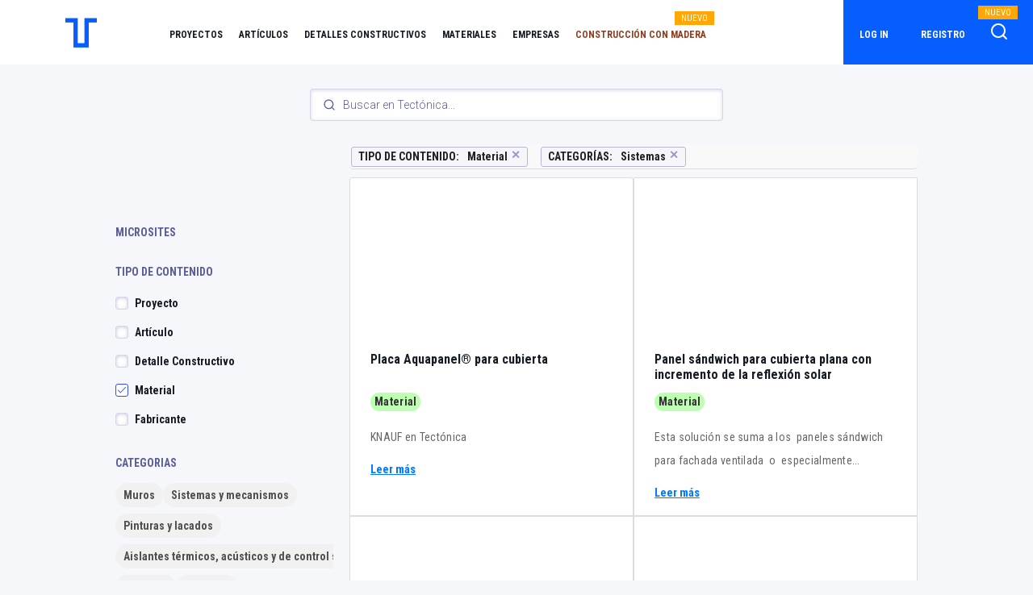

--- FILE ---
content_type: text/css
request_url: https://tectonica.archi/assetsv2/css/app_v2.min.css
body_size: 29623
content:
@charset "UTF-8";:root{--blue: #007bff;--indigo: #6610f2;--purple: #6f42c1;--pink: #e83e8c;--red: #dc3545;--orange: #fd7e14;--yellow: #ffc107;--green: #28a745;--teal: #20c997;--cyan: #17a2b8;--white: #fff;--gray: #6c757d;--gray-dark: #343a40;--primary: #009DA0;--secondary: #868e96;--success: #0CC27E;--info: #1CBCD8;--warning: #FF8D60;--danger: #FF586B;--light: #f8f9fa;--dark: #343a40;--primary-blue: #075eff;--primary-blue-first: #0c54e6;--primary-blue-second: #0847bf;--primary-blue-third: #072f7f;--primary-blue-fourth: #031840;--primary-grey: #171c24;--primary-grey-first: #d7d7db;--primary-grey-second: #adadb7;--primary-grey-third: #87878e;--primary-grey-fourth: #323642;--secondary-first: #ffb30d;--bg: #f6f6f6;--error: #ff4726;--breakpoint-xs: 0;--breakpoint-sm: 576px;--breakpoint-md: 1024px;--breakpoint-lg: 1200px;--breakpoint-xl: 1500px;--font-family-sans-serif: "Montserrat", "Segoe UI", Roboto, "Helvetica Neue", Arial, sans-serif;--font-family-monospace: SFMono-Regular, Menlo, Monaco, Consolas, "Liberation Mono", "Courier New", monospace;}*,*::before,*::after{box-sizing: border-box;}html{font-family: sans-serif;line-height: 1.15;-webkit-text-size-adjust: 100%;-ms-text-size-adjust: 100%;-ms-overflow-style: scrollbar;-webkit-tap-highlight-color: rgba(0, 0, 0, 0);}@-ms-viewport {width: device-width;}article, aside, dialog, figcaption, figure, footer, header, hgroup, main, nav, section{display: block;}body{margin: 0;font-family: "Montserrat", "Segoe UI", Roboto, "Helvetica Neue", Arial, sans-serif;font-size: 1rem;font-weight: 400;line-height: 1.5;color: #212529;text-align: left;background-color: #f5f7fa;}[tabindex="-1"]:focus{outline: 0 !important;}hr{box-sizing: content-box;height: 0;overflow: visible;}h1, h2, h3, h4, h5, h6{margin-top: 0;margin-bottom: 0.75rem;}p{margin-top: 0;margin-bottom: 1rem;}abbr[title],abbr[data-original-title]{text-decoration: underline;text-decoration: underline dotted;cursor: help;border-bottom: 0;}address{margin-bottom: 1rem;font-style: normal;line-height: inherit;}ol,ul,dl{margin-top: 0;margin-bottom: 1rem;}ol ol,ul ul,ol ul,ul ol{margin-bottom: 0;}dt{font-weight: 700;}dd{margin-bottom: 0.5rem;margin-left: 0;}blockquote{margin: 0 0 1rem;}dfn{font-style: italic;}b,strong{font-weight: bolder;}small{font-size: 80%;}sub,sup{position: relative;font-size: 75%;line-height: 0;vertical-align: baseline;}sub{bottom: -0.25em;}sup{top: -0.5em;}a{color: #009DA0;text-decoration: none;background-color: transparent;-webkit-text-decoration-skip: objects;}a:hover{color: #005254;text-decoration: underline;}a:not([href]):not([tabindex]){color: inherit;text-decoration: none;}a:not([href]):not([tabindex]):hover, a:not([href]):not([tabindex]):focus{color: inherit;text-decoration: none;}a:not([href]):not([tabindex]):focus{outline: 0;}pre,code,kbd,samp{font-family: monospace, monospace;font-size: 1em;}pre{margin-top: 0;margin-bottom: 1rem;overflow: auto;-ms-overflow-style: scrollbar;}figure{margin: 0 0 1rem;}img{vertical-align: middle;border-style: none;}svg:not(:root){overflow: hidden;}table{border-collapse: collapse;}caption{padding-top: 0.75rem;padding-bottom: 0.75rem;color: #6c757d;text-align: left;caption-side: bottom;}th{text-align: inherit;}label{display: inline-block;margin-bottom: 0.5rem;}button{border-radius: 0;}button:focus{outline: 1px dotted;outline: 5px auto -webkit-focus-ring-color;}input,button,select,optgroup,textarea{margin: 0;font-family: inherit;font-size: inherit;line-height: inherit;}button,input{overflow: visible;}button,select{text-transform: none;}button,html [type=button],[type=reset],[type=submit]{-webkit-appearance: button;}button::-moz-focus-inner,[type=button]::-moz-focus-inner,[type=reset]::-moz-focus-inner,[type=submit]::-moz-focus-inner{padding: 0;border-style: none;}input[type=radio],input[type=checkbox]{box-sizing: border-box;padding: 0;}input[type=date],input[type=time],input[type=datetime-local],input[type=month]{-webkit-appearance: listbox;}textarea{overflow: auto;resize: vertical;}fieldset{min-width: 0;padding: 0;margin: 0;border: 0;}legend{display: block;width: 100%;max-width: 100%;padding: 0;margin-bottom: 0.5rem;font-size: 1.5rem;line-height: inherit;color: inherit;white-space: normal;}progress{vertical-align: baseline;}[type=number]::-webkit-inner-spin-button,[type=number]::-webkit-outer-spin-button{height: auto;}[type=search]{outline-offset: -2px;-webkit-appearance: none;}[type=search]::-webkit-search-cancel-button,[type=search]::-webkit-search-decoration{-webkit-appearance: none;}::-webkit-file-upload-button{font: inherit;-webkit-appearance: button;}output{display: inline-block;}summary{display: list-item;cursor: pointer;}template{display: none;}[hidden]{display: none !important;}h1, h2, h3, h4, h5, h6,.h1, .h2, .h3, .h4, .h5, .h6{margin-bottom: 0.75rem;font-family: inherit;font-weight: 500;line-height: 1.2;color: inherit;}h1, .h1{font-size: 2.5rem;}h2, .h2{font-size: 2rem;}h3, .h3{font-size: 1.75rem;}h4, .h4{font-size: 1.5rem;}h5, .h5{font-size: 1.25rem;}h6, .h6{font-size: 1rem;}.lead{font-size: 1.25rem;font-weight: 300;}.display-1{font-size: 6rem;font-weight: 300;line-height: 1.2;}.display-2{font-size: 5.5rem;font-weight: 300;line-height: 1.2;}.display-3{font-size: 4.5rem;font-weight: 300;line-height: 1.2;}.display-4{font-size: 3.5rem;font-weight: 300;line-height: 1.2;}hr{margin-top: 1.5rem;margin-bottom: 1.5rem;border: 0;border-top: 1px solid rgba(0, 0, 0, 0.1);}small,.small{font-size: 80%;font-weight: 400;}mark,.mark{padding: 0.2em;background-color: #fcf8e3;}.list-unstyled{padding-left: 0;list-style: none;}.list-inline{padding-left: 0;list-style: none;}.list-inline-item{display: inline-block;}.list-inline-item:not(:last-child){margin-right: 0.5rem;}.initialism{font-size: 90%;text-transform: uppercase;}.blockquote{margin-bottom: 1.5rem;font-size: 1.25rem;}.blockquote-footer{display: block;font-size: 80%;color: #6c757d;}.blockquote-footer::before{content: " ";}.img-fluid{max-width: 100%;height: auto;}.img-thumbnail{padding: 0.25rem;background-color: #f5f7fa;border: 1px solid #dee2e6;border-radius: 0.25rem;max-width: 100%;height: auto;}.figure{display: inline-block;}.figure-img{margin-bottom: 0.75rem;line-height: 1;}.figure-caption{font-size: 90%;color: #6c757d;}code,kbd,pre,samp{font-family: SFMono-Regular, Menlo, Monaco, Consolas, "Liberation Mono", "Courier New", monospace;}code{font-size: 87.5%;color: #e83e8c;word-break: break-word;}a > code{color: inherit;}kbd{padding: 0.2rem 0.4rem;font-size: 87.5%;color: #fff;background-color: #212529;border-radius: 0.2rem;}kbd kbd{padding: 0;font-size: 100%;font-weight: 700;}pre{display: block;font-size: 87.5%;color: #212529;}pre code{font-size: inherit;color: inherit;word-break: normal;}.pre-scrollable{max-height: 340px;overflow-y: scroll;}.container{width: 100%;padding-right: 15px;padding-left: 15px;margin-right: auto;margin-left: auto;}@media (min-width: 576px) {.container { max-width: 540px;}}@media (min-width: 1024px) {.container { max-width: 720px;}}@media (min-width: 1200px) {.container { max-width: 960px;}}@media (min-width: 1500px) {.container { max-width: 1140px;}}.container-fluid{width: 100%;padding-right: 15px;padding-left: 15px;margin-right: auto;margin-left: auto;}.row{display: flex;flex-wrap: wrap;margin-right: -15px;margin-left: -15px;}.no-gutters{margin-right: 0;margin-left: 0;}.no-gutters > .col,.no-gutters > [class*=col-]{padding-right: 0;padding-left: 0;}.col-xl,.col-xl-auto, .col-xl-12, .col-xl-11, .col-xl-10, .col-xl-9, .col-xl-8, .col-xl-7, .col-xl-6, .col-xl-5, .col-xl-4, .col-xl-3, .col-xl-2, .col-xl-1, .col-lg,.col-lg-auto, .col-lg-12, .col-lg-11, .col-lg-10, .col-lg-9, .col-lg-8, .col-lg-7, .col-lg-6, .col-lg-5, .col-lg-4, .col-lg-3, .col-lg-2, .col-lg-1, .col-md,.col-md-auto, .col-md-12, .col-md-11, .col-md-10, .col-md-9, .col-md-8, .col-md-7, .col-md-6, .col-md-5, .col-md-4, .col-md-3, .col-md-2, .col-md-1, .col-sm,.col-sm-auto, .col-sm-12, .col-sm-11, .col-sm-10, .col-sm-9, .col-sm-8, .col-sm-7, .col-sm-6, .col-sm-5, .col-sm-4, .col-sm-3, .col-sm-2, .col-sm-1, .col,.col-auto, .col-12, .col-11, .col-10, .col-9, .col-8, .col-7, .col-6, .col-5, .col-4, .col-3, .col-2, .col-1{position: relative;width: 100%;min-height: 1px;padding-right: 15px;padding-left: 15px;}.col{flex-basis: 0;flex-grow: 1;max-width: 100%;}.col-auto{flex: 0 0 auto;width: auto;max-width: none;}.col-1{flex: 0 0 8.3333333333%;max-width: 8.3333333333%;}.col-2{flex: 0 0 16.6666666667%;max-width: 16.6666666667%;}.col-3{flex: 0 0 25%;max-width: 25%;}.col-4{flex: 0 0 33.3333333333%;max-width: 33.3333333333%;}.col-5{flex: 0 0 41.6666666667%;max-width: 41.6666666667%;}.col-6{flex: 0 0 50%;max-width: 50%;}.col-7{flex: 0 0 58.3333333333%;max-width: 58.3333333333%;}.col-8{flex: 0 0 66.6666666667%;max-width: 66.6666666667%;}.col-9{flex: 0 0 75%;max-width: 75%;}.col-10{flex: 0 0 83.3333333333%;max-width: 83.3333333333%;}.col-11{flex: 0 0 91.6666666667%;max-width: 91.6666666667%;}.col-12{flex: 0 0 100%;max-width: 100%;}.order-first{order: -1;}.order-last{order: 13;}.order-0{order: 0;}.order-1{order: 1;}.order-2{order: 2;}.order-3{order: 3;}.order-4{order: 4;}.order-5{order: 5;}.order-6{order: 6;}.order-7{order: 7;}.order-8{order: 8;}.order-9{order: 9;}.order-10{order: 10;}.order-11{order: 11;}.order-12{order: 12;}.offset-1{margin-left: 8.3333333333%;}.offset-2{margin-left: 16.6666666667%;}.offset-3{margin-left: 25%;}.offset-4{margin-left: 33.3333333333%;}.offset-5{margin-left: 41.6666666667%;}.offset-6{margin-left: 50%;}.offset-7{margin-left: 58.3333333333%;}.offset-8{margin-left: 66.6666666667%;}.offset-9{margin-left: 75%;}.offset-10{margin-left: 83.3333333333%;}.offset-11{margin-left: 91.6666666667%;}@media (min-width: 576px) {.col-sm { flex-basis: 0;flex-grow: 1;max-width: 100%;}  .col-sm-auto{flex: 0 0 auto;width: auto;max-width: none;}  .col-sm-1{flex: 0 0 8.3333333333%;max-width: 8.3333333333%;}  .col-sm-2{flex: 0 0 16.6666666667%;max-width: 16.6666666667%;}  .col-sm-3{flex: 0 0 25%;max-width: 25%;}  .col-sm-4{flex: 0 0 33.3333333333%;max-width: 33.3333333333%;}  .col-sm-5{flex: 0 0 41.6666666667%;max-width: 41.6666666667%;}  .col-sm-6{flex: 0 0 50%;max-width: 50%;}  .col-sm-7{flex: 0 0 58.3333333333%;max-width: 58.3333333333%;}  .col-sm-8{flex: 0 0 66.6666666667%;max-width: 66.6666666667%;}  .col-sm-9{flex: 0 0 75%;max-width: 75%;}  .col-sm-10{flex: 0 0 83.3333333333%;max-width: 83.3333333333%;}  .col-sm-11{flex: 0 0 91.6666666667%;max-width: 91.6666666667%;}  .col-sm-12{flex: 0 0 100%;max-width: 100%;}  .order-sm-first{order: -1;}  .order-sm-last{order: 13;}  .order-sm-0{order: 0;}  .order-sm-1{order: 1;}  .order-sm-2{order: 2;}  .order-sm-3{order: 3;}  .order-sm-4{order: 4;}  .order-sm-5{order: 5;}  .order-sm-6{order: 6;}  .order-sm-7{order: 7;}  .order-sm-8{order: 8;}  .order-sm-9{order: 9;}  .order-sm-10{order: 10;}  .order-sm-11{order: 11;}  .order-sm-12{order: 12;}  .offset-sm-0{margin-left: 0;}  .offset-sm-1{margin-left: 8.3333333333%;}  .offset-sm-2{margin-left: 16.6666666667%;}  .offset-sm-3{margin-left: 25%;}  .offset-sm-4{margin-left: 33.3333333333%;}  .offset-sm-5{margin-left: 41.6666666667%;}  .offset-sm-6{margin-left: 50%;}  .offset-sm-7{margin-left: 58.3333333333%;}  .offset-sm-8{margin-left: 66.6666666667%;}  .offset-sm-9{margin-left: 75%;}  .offset-sm-10{margin-left: 83.3333333333%;}  .offset-sm-11{margin-left: 91.6666666667%;}}@media (min-width: 1024px) {.col-md { flex-basis: 0;flex-grow: 1;max-width: 100%;}  .col-md-auto{flex: 0 0 auto;width: auto;max-width: none;}  .col-md-1{flex: 0 0 8.3333333333%;max-width: 8.3333333333%;}  .col-md-2{flex: 0 0 16.6666666667%;max-width: 16.6666666667%;}  .col-md-3{flex: 0 0 25%;max-width: 25%;}  .col-md-4{flex: 0 0 33.3333333333%;max-width: 33.3333333333%;}  .col-md-5{flex: 0 0 41.6666666667%;max-width: 41.6666666667%;}  .col-md-6{flex: 0 0 50%;max-width: 50%;}  .col-md-7{flex: 0 0 58.3333333333%;max-width: 58.3333333333%;}  .col-md-8{flex: 0 0 66.6666666667%;max-width: 66.6666666667%;}  .col-md-9{flex: 0 0 75%;max-width: 75%;}  .col-md-10{flex: 0 0 83.3333333333%;max-width: 83.3333333333%;}  .col-md-11{flex: 0 0 91.6666666667%;max-width: 91.6666666667%;}  .col-md-12{flex: 0 0 100%;max-width: 100%;}  .order-md-first{order: -1;}  .order-md-last{order: 13;}  .order-md-0{order: 0;}  .order-md-1{order: 1;}  .order-md-2{order: 2;}  .order-md-3{order: 3;}  .order-md-4{order: 4;}  .order-md-5{order: 5;}  .order-md-6{order: 6;}  .order-md-7{order: 7;}  .order-md-8{order: 8;}  .order-md-9{order: 9;}  .order-md-10{order: 10;}  .order-md-11{order: 11;}  .order-md-12{order: 12;}  .offset-md-0{margin-left: 0;}  .offset-md-1{margin-left: 8.3333333333%;}  .offset-md-2{margin-left: 16.6666666667%;}  .offset-md-3{margin-left: 25%;}  .offset-md-4{margin-left: 33.3333333333%;}  .offset-md-5{margin-left: 41.6666666667%;}  .offset-md-6{margin-left: 50%;}  .offset-md-7{margin-left: 58.3333333333%;}  .offset-md-8{margin-left: 66.6666666667%;}  .offset-md-9{margin-left: 75%;}  .offset-md-10{margin-left: 83.3333333333%;}  .offset-md-11{margin-left: 91.6666666667%;}}@media (min-width: 1200px) {.col-lg { flex-basis: 0;flex-grow: 1;max-width: 100%;}  .col-lg-auto{flex: 0 0 auto;width: auto;max-width: none;}  .col-lg-1{flex: 0 0 8.3333333333%;max-width: 8.3333333333%;}  .col-lg-2{flex: 0 0 16.6666666667%;max-width: 16.6666666667%;}  .col-lg-3{flex: 0 0 25%;max-width: 25%;}  .col-lg-4{flex: 0 0 33.3333333333%;max-width: 33.3333333333%;}  .col-lg-5{flex: 0 0 41.6666666667%;max-width: 41.6666666667%;}  .col-lg-6{flex: 0 0 50%;max-width: 50%;}  .col-lg-7{flex: 0 0 58.3333333333%;max-width: 58.3333333333%;}  .col-lg-8{flex: 0 0 66.6666666667%;max-width: 66.6666666667%;}  .col-lg-9{flex: 0 0 75%;max-width: 75%;}  .col-lg-10{flex: 0 0 83.3333333333%;max-width: 83.3333333333%;}  .col-lg-11{flex: 0 0 91.6666666667%;max-width: 91.6666666667%;}  .col-lg-12{flex: 0 0 100%;max-width: 100%;}  .order-lg-first{order: -1;}  .order-lg-last{order: 13;}  .order-lg-0{order: 0;}  .order-lg-1{order: 1;}  .order-lg-2{order: 2;}  .order-lg-3{order: 3;}  .order-lg-4{order: 4;}  .order-lg-5{order: 5;}  .order-lg-6{order: 6;}  .order-lg-7{order: 7;}  .order-lg-8{order: 8;}  .order-lg-9{order: 9;}  .order-lg-10{order: 10;}  .order-lg-11{order: 11;}  .order-lg-12{order: 12;}  .offset-lg-0{margin-left: 0;}  .offset-lg-1{margin-left: 8.3333333333%;}  .offset-lg-2{margin-left: 16.6666666667%;}  .offset-lg-3{margin-left: 25%;}  .offset-lg-4{margin-left: 33.3333333333%;}  .offset-lg-5{margin-left: 41.6666666667%;}  .offset-lg-6{margin-left: 50%;}  .offset-lg-7{margin-left: 58.3333333333%;}  .offset-lg-8{margin-left: 66.6666666667%;}  .offset-lg-9{margin-left: 75%;}  .offset-lg-10{margin-left: 83.3333333333%;}  .offset-lg-11{margin-left: 91.6666666667%;}}@media (min-width: 1500px) {.col-xl { flex-basis: 0;flex-grow: 1;max-width: 100%;}  .col-xl-auto{flex: 0 0 auto;width: auto;max-width: none;}  .col-xl-1{flex: 0 0 8.3333333333%;max-width: 8.3333333333%;}  .col-xl-2{flex: 0 0 16.6666666667%;max-width: 16.6666666667%;}  .col-xl-3{flex: 0 0 25%;max-width: 25%;}  .col-xl-4{flex: 0 0 33.3333333333%;max-width: 33.3333333333%;}  .col-xl-5{flex: 0 0 41.6666666667%;max-width: 41.6666666667%;}  .col-xl-6{flex: 0 0 50%;max-width: 50%;}  .col-xl-7{flex: 0 0 58.3333333333%;max-width: 58.3333333333%;}  .col-xl-8{flex: 0 0 66.6666666667%;max-width: 66.6666666667%;}  .col-xl-9{flex: 0 0 75%;max-width: 75%;}  .col-xl-10{flex: 0 0 83.3333333333%;max-width: 83.3333333333%;}  .col-xl-11{flex: 0 0 91.6666666667%;max-width: 91.6666666667%;}  .col-xl-12{flex: 0 0 100%;max-width: 100%;}  .order-xl-first{order: -1;}  .order-xl-last{order: 13;}  .order-xl-0{order: 0;}  .order-xl-1{order: 1;}  .order-xl-2{order: 2;}  .order-xl-3{order: 3;}  .order-xl-4{order: 4;}  .order-xl-5{order: 5;}  .order-xl-6{order: 6;}  .order-xl-7{order: 7;}  .order-xl-8{order: 8;}  .order-xl-9{order: 9;}  .order-xl-10{order: 10;}  .order-xl-11{order: 11;}  .order-xl-12{order: 12;}  .offset-xl-0{margin-left: 0;}  .offset-xl-1{margin-left: 8.3333333333%;}  .offset-xl-2{margin-left: 16.6666666667%;}  .offset-xl-3{margin-left: 25%;}  .offset-xl-4{margin-left: 33.3333333333%;}  .offset-xl-5{margin-left: 41.6666666667%;}  .offset-xl-6{margin-left: 50%;}  .offset-xl-7{margin-left: 58.3333333333%;}  .offset-xl-8{margin-left: 66.6666666667%;}  .offset-xl-9{margin-left: 75%;}  .offset-xl-10{margin-left: 83.3333333333%;}  .offset-xl-11{margin-left: 91.6666666667%;}}.table{width: 100%;max-width: 100%;margin-bottom: 1.5rem;background-color: transparent;}.table th,.table td{padding: 0.75rem;vertical-align: top;border-top: 1px solid #dee2e6;}.table thead th{vertical-align: bottom;border-bottom: 2px solid #dee2e6;}.table tbody + tbody{border-top: 2px solid #dee2e6;}.table .table{background-color: #f5f7fa;}.table-sm th,.table-sm td{padding: 0.3rem;}.table-bordered{border: 1px solid #dee2e6;}.table-bordered th,.table-bordered td{border: 1px solid #dee2e6;}.table-bordered thead th,.table-bordered thead td{border-bottom-width: 2px;}.table-striped tbody tr:nth-of-type(odd){background-color: rgba(0, 0, 0, 0.05);}.table-hover tbody tr:hover{background-color: rgba(0, 0, 0, 0.075);}.table-primary,.table-primary > th,.table-primary > td{background-color: #b8e4e4;}.table-hover .table-primary:hover{background-color: #a6dddd;}.table-hover .table-primary:hover > td,.table-hover .table-primary:hover > th{background-color: #a6dddd;}.table-secondary,.table-secondary > th,.table-secondary > td{background-color: #dddfe2;}.table-hover .table-secondary:hover{background-color: #cfd2d6;}.table-hover .table-secondary:hover > td,.table-hover .table-secondary:hover > th{background-color: #cfd2d6;}.table-success,.table-success > th,.table-success > td{background-color: #bbeedb;}.table-hover .table-success:hover{background-color: #a7e9d0;}.table-hover .table-success:hover > td,.table-hover .table-success:hover > th{background-color: #a7e9d0;}.table-info,.table-info > th,.table-info > td{background-color: #bfecf4;}.table-hover .table-info:hover{background-color: #a9e6f0;}.table-hover .table-info:hover > td,.table-hover .table-info:hover > th{background-color: #a9e6f0;}.table-warning,.table-warning > th,.table-warning > td{background-color: #ffdfd2;}.table-hover .table-warning:hover{background-color: #ffcdb9;}.table-hover .table-warning:hover > td,.table-hover .table-warning:hover > th{background-color: #ffcdb9;}.table-danger,.table-danger > th,.table-danger > td{background-color: #ffd0d6;}.table-hover .table-danger:hover{background-color: #ffb7c0;}.table-hover .table-danger:hover > td,.table-hover .table-danger:hover > th{background-color: #ffb7c0;}.table-light,.table-light > th,.table-light > td{background-color: #fdfdfe;}.table-hover .table-light:hover{background-color: #ececf6;}.table-hover .table-light:hover > td,.table-hover .table-light:hover > th{background-color: #ececf6;}.table-dark,.table-dark > th,.table-dark > td{background-color: #c6c8ca;}.table-hover .table-dark:hover{background-color: #b9bbbe;}.table-hover .table-dark:hover > td,.table-hover .table-dark:hover > th{background-color: #b9bbbe;}.table-primary-blue,.table-primary-blue > th,.table-primary-blue > td{background-color: #bad2ff;}.table-hover .table-primary-blue:hover{background-color: #a1c1ff;}.table-hover .table-primary-blue:hover > td,.table-hover .table-primary-blue:hover > th{background-color: #a1c1ff;}.table-primary-blue-first,.table-primary-blue-first > th,.table-primary-blue-first > td{background-color: #bbcff8;}.table-hover .table-primary-blue-first:hover{background-color: #a4bff6;}.table-hover .table-primary-blue-first:hover > td,.table-hover .table-primary-blue-first:hover > th{background-color: #a4bff6;}.table-primary-blue-second,.table-primary-blue-second > th,.table-primary-blue-second > td{background-color: #bacbed;}.table-hover .table-primary-blue-second:hover{background-color: #a6bce8;}.table-hover .table-primary-blue-second:hover > td,.table-hover .table-primary-blue-second:hover > th{background-color: #a6bce8;}.table-primary-blue-third,.table-primary-blue-third > th,.table-primary-blue-third > td{background-color: #bac5db;}.table-hover .table-primary-blue-third:hover{background-color: #a9b7d2;}.table-hover .table-primary-blue-third:hover > td,.table-hover .table-primary-blue-third:hover > th{background-color: #a9b7d2;}.table-primary-blue-fourth,.table-primary-blue-fourth > th,.table-primary-blue-fourth > td{background-color: #b8beca;}.table-hover .table-primary-blue-fourth:hover{background-color: #a9b1bf;}.table-hover .table-primary-blue-fourth:hover > td,.table-hover .table-primary-blue-fourth:hover > th{background-color: #a9b1bf;}.table-primary-grey,.table-primary-grey > th,.table-primary-grey > td{background-color: #bebfc2;}.table-hover .table-primary-grey:hover{background-color: #b1b2b6;}.table-hover .table-primary-grey:hover > td,.table-hover .table-primary-grey:hover > th{background-color: #b1b2b6;}.table-primary-grey-first,.table-primary-grey-first > th,.table-primary-grey-first > td{background-color: #f4f4f5;}.table-hover .table-primary-grey-first:hover{background-color: #e7e7e9;}.table-hover .table-primary-grey-first:hover > td,.table-hover .table-primary-grey-first:hover > th{background-color: #e7e7e9;}.table-primary-grey-second,.table-primary-grey-second > th,.table-primary-grey-second > td{background-color: #e8e8eb;}.table-hover .table-primary-grey-second:hover{background-color: #dadadf;}.table-hover .table-primary-grey-second:hover > td,.table-hover .table-primary-grey-second:hover > th{background-color: #dadadf;}.table-primary-grey-third,.table-primary-grey-third > th,.table-primary-grey-third > td{background-color: #dddddf;}.table-hover .table-primary-grey-third:hover{background-color: #d0d0d3;}.table-hover .table-primary-grey-third:hover > td,.table-hover .table-primary-grey-third:hover > th{background-color: #d0d0d3;}.table-primary-grey-fourth,.table-primary-grey-fourth > th,.table-primary-grey-fourth > td{background-color: #c6c7ca;}.table-hover .table-primary-grey-fourth:hover{background-color: #b9babe;}.table-hover .table-primary-grey-fourth:hover > td,.table-hover .table-primary-grey-fourth:hover > th{background-color: #b9babe;}.table-secondary-first,.table-secondary-first > th,.table-secondary-first > td{background-color: #ffeabb;}.table-hover .table-secondary-first:hover{background-color: #ffe2a2;}.table-hover .table-secondary-first:hover > td,.table-hover .table-secondary-first:hover > th{background-color: #ffe2a2;}.table-bg,.table-bg > th,.table-bg > td{background-color: #fcfcfc;}.table-hover .table-bg:hover{background-color: #efefef;}.table-hover .table-bg:hover > td,.table-hover .table-bg:hover > th{background-color: #efefef;}.table-error,.table-error > th,.table-error > td{background-color: #ffcbc2;}.table-hover .table-error:hover{background-color: #ffb5a9;}.table-hover .table-error:hover > td,.table-hover .table-error:hover > th{background-color: #ffb5a9;}.table-active,.table-active > th,.table-active > td{background-color: rgba(0, 0, 0, 0.075);}.table-hover .table-active:hover{background-color: rgba(0, 0, 0, 0.075);}.table-hover .table-active:hover > td,.table-hover .table-active:hover > th{background-color: rgba(0, 0, 0, 0.075);}.table .thead-dark th{color: #f5f7fa;background-color: #212529;border-color: #32383e;}.table .thead-light th{color: #495057;background-color: #e9ecef;border-color: #dee2e6;}.table-dark{color: #f5f7fa;background-color: #212529;}.table-dark th,.table-dark td,.table-dark thead th{border-color: #32383e;}.table-dark.table-bordered{border: 0;}.table-dark.table-striped tbody tr:nth-of-type(odd){background-color: rgba(255, 255, 255, 0.05);}.table-dark.table-hover tbody tr:hover{background-color: rgba(255, 255, 255, 0.075);}@media (max-width: 575.98px) {.table-responsive-sm { display: block;width: 100%;overflow-x: auto;-webkit-overflow-scrolling: touch;-ms-overflow-style: -ms-autohiding-scrollbar;}  .table-responsive-sm > .table-bordered{border: 0;}}@media (max-width: 1023.98px) {.table-responsive-md { display: block;width: 100%;overflow-x: auto;-webkit-overflow-scrolling: touch;-ms-overflow-style: -ms-autohiding-scrollbar;}  .table-responsive-md > .table-bordered{border: 0;}}@media (max-width: 1199.98px) {.table-responsive-lg { display: block;width: 100%;overflow-x: auto;-webkit-overflow-scrolling: touch;-ms-overflow-style: -ms-autohiding-scrollbar;}  .table-responsive-lg > .table-bordered{border: 0;}}@media (max-width: 1499.98px) {.table-responsive-xl { display: block;width: 100%;overflow-x: auto;-webkit-overflow-scrolling: touch;-ms-overflow-style: -ms-autohiding-scrollbar;}  .table-responsive-xl > .table-bordered{border: 0;}}.table-responsive{display: block;width: 100%;overflow-x: auto;-webkit-overflow-scrolling: touch;-ms-overflow-style: -ms-autohiding-scrollbar;}.table-responsive > .table-bordered{border: 0;}.form-control{display: block;width: 100%;padding: 0.375rem 0.75rem;font-size: 1rem;line-height: 1.5;color: #495057;background-color: #fff;background-clip: padding-box;border: 1px solid #ced4da;border-radius: 0.25rem;transition: border-color 0.15s ease-in-out, box-shadow 0.15s ease-in-out;}.form-control::-ms-expand{background-color: transparent;border: 0;}.form-control:focus{color: #495057;background-color: #fff;border-color: #21fbff;outline: 0;box-shadow: 0 0 0 0.2rem rgba(0, 157, 160, 0.25);}.form-control::placeholder{color: #6c757d;opacity: 1;}.form-control:disabled, .form-control[readonly]{background-color: #e9ecef;opacity: 1;}select.form-control:not([size]):not([multiple]){height: calc(2.25rem + 2px);}select.form-control:focus::-ms-value{color: #495057;background-color: #fff;}.form-control-file,.form-control-range{display: block;width: 100%;}.col-form-label{padding-top: calc(0.375rem + 1px);padding-bottom: calc(0.375rem + 1px);margin-bottom: 0;font-size: inherit;line-height: 1.5;}.col-form-label-lg{padding-top: calc(0.5rem + 1px);padding-bottom: calc(0.5rem + 1px);font-size: 1.25rem;line-height: 1.5;}.col-form-label-sm{padding-top: calc(0.25rem + 1px);padding-bottom: calc(0.25rem + 1px);font-size: 0.875rem;line-height: 1.5;}.form-control-plaintext{display: block;width: 100%;padding-top: 0.375rem;padding-bottom: 0.375rem;margin-bottom: 0;line-height: 1.5;background-color: transparent;border: solid transparent;border-width: 1px 0;}.form-control-plaintext.form-control-sm, .input-group-sm > .form-control-plaintext.form-control,.input-group-sm > .input-group-prepend > .form-control-plaintext.input-group-text,.input-group-sm > .input-group-append > .form-control-plaintext.input-group-text,.input-group-sm > .input-group-prepend > .form-control-plaintext.btn,.input-group-sm > .input-group-append > .form-control-plaintext.btn, .form-control-plaintext.form-control-lg, .input-group-lg > .form-control-plaintext.form-control,.input-group-lg > .input-group-prepend > .form-control-plaintext.input-group-text,.input-group-lg > .input-group-append > .form-control-plaintext.input-group-text,.input-group-lg > .input-group-prepend > .form-control-plaintext.btn,.input-group-lg > .input-group-append > .form-control-plaintext.btn{padding-right: 0;padding-left: 0;}.form-control-sm, .input-group-sm > .form-control,.input-group-sm > .input-group-prepend > .input-group-text,.input-group-sm > .input-group-append > .input-group-text,.input-group-sm > .input-group-prepend > .btn,.input-group-sm > .input-group-append > .btn{padding: 0.25rem 0.5rem;font-size: 0.875rem;line-height: 1.5;border-radius: 0.2rem;}select.form-control-sm:not([size]):not([multiple]), .input-group-sm > select.form-control:not([size]):not([multiple]),.input-group-sm > .input-group-prepend > select.input-group-text:not([size]):not([multiple]),.input-group-sm > .input-group-append > select.input-group-text:not([size]):not([multiple]),.input-group-sm > .input-group-prepend > select.btn:not([size]):not([multiple]),.input-group-sm > .input-group-append > select.btn:not([size]):not([multiple]){height: calc(1.8125rem + 2px);}.form-control-lg, .input-group-lg > .form-control,.input-group-lg > .input-group-prepend > .input-group-text,.input-group-lg > .input-group-append > .input-group-text,.input-group-lg > .input-group-prepend > .btn,.input-group-lg > .input-group-append > .btn{padding: 0.5rem 1rem;font-size: 1.25rem;line-height: 1.5;border-radius: 0.3rem;}select.form-control-lg:not([size]):not([multiple]), .input-group-lg > select.form-control:not([size]):not([multiple]),.input-group-lg > .input-group-prepend > select.input-group-text:not([size]):not([multiple]),.input-group-lg > .input-group-append > select.input-group-text:not([size]):not([multiple]),.input-group-lg > .input-group-prepend > select.btn:not([size]):not([multiple]),.input-group-lg > .input-group-append > select.btn:not([size]):not([multiple]){height: calc(2.875rem + 2px);}.form-group{margin-bottom: 1rem;}.form-text{display: block;margin-top: 0.25rem;}.form-row{display: flex;flex-wrap: wrap;margin-right: -5px;margin-left: -5px;}.form-row > .col,.form-row > [class*=col-]{padding-right: 5px;padding-left: 5px;}.form-check{position: relative;display: block;padding-left: 1.25rem;}.form-check-input{position: absolute;margin-top: 0.3rem;margin-left: -1.25rem;}.form-check-input:disabled ~ .form-check-label{color: #6c757d;}.form-check-label{margin-bottom: 0;}.form-check-inline{display: inline-flex;align-items: center;padding-left: 0;margin-right: 0.75rem;}.form-check-inline .form-check-input{position: static;margin-top: 0;margin-right: 0.3125rem;margin-left: 0;}.valid-feedback{display: none;width: 100%;margin-top: 0.25rem;font-size: 80%;color: #0CC27E;}.valid-tooltip{position: absolute;top: 100%;z-index: 5;display: none;max-width: 100%;padding: 0.5rem;margin-top: 0.1rem;font-size: 0.875rem;line-height: 1;color: #fff;background-color: rgba(12, 194, 126, 0.8);border-radius: 0.2rem;}.was-validated .form-control:valid, .form-control.is-valid,.was-validated .custom-select:valid,.custom-select.is-valid{border-color: #0CC27E;}.was-validated .form-control:valid:focus, .form-control.is-valid:focus,.was-validated .custom-select:valid:focus,.custom-select.is-valid:focus{border-color: #0CC27E;box-shadow: 0 0 0 0.2rem rgba(12, 194, 126, 0.25);}.was-validated .form-control:valid ~ .valid-feedback,.was-validated .form-control:valid ~ .valid-tooltip, .form-control.is-valid ~ .valid-feedback,.form-control.is-valid ~ .valid-tooltip,.was-validated .custom-select:valid ~ .valid-feedback,.was-validated .custom-select:valid ~ .valid-tooltip,.custom-select.is-valid ~ .valid-feedback,.custom-select.is-valid ~ .valid-tooltip{display: block;}.was-validated .form-check-input:valid ~ .form-check-label, .form-check-input.is-valid ~ .form-check-label{color: #0CC27E;}.was-validated .form-check-input:valid ~ .valid-feedback,.was-validated .form-check-input:valid ~ .valid-tooltip, .form-check-input.is-valid ~ .valid-feedback,.form-check-input.is-valid ~ .valid-tooltip{display: block;}.was-validated .custom-control-input:valid ~ .custom-control-label, .custom-control-input.is-valid ~ .custom-control-label{color: #0CC27E;}.was-validated .custom-control-input:valid ~ .custom-control-label::before, .custom-control-input.is-valid ~ .custom-control-label::before{background-color: #59f5ba;}.was-validated .custom-control-input:valid ~ .valid-feedback,.was-validated .custom-control-input:valid ~ .valid-tooltip, .custom-control-input.is-valid ~ .valid-feedback,.custom-control-input.is-valid ~ .valid-tooltip{display: block;}.was-validated .custom-control-input:valid:checked ~ .custom-control-label::before, .custom-control-input.is-valid:checked ~ .custom-control-label::before{background-color: #11f09d;}.was-validated .custom-control-input:valid:focus ~ .custom-control-label::before, .custom-control-input.is-valid:focus ~ .custom-control-label::before{box-shadow: 0 0 0 1px #f5f7fa, 0 0 0 0.2rem rgba(12, 194, 126, 0.25);}.was-validated .custom-file-input:valid ~ .custom-file-label, .custom-file-input.is-valid ~ .custom-file-label{border-color: #0CC27E;}.was-validated .custom-file-input:valid ~ .custom-file-label::before, .custom-file-input.is-valid ~ .custom-file-label::before{border-color: inherit;}.was-validated .custom-file-input:valid ~ .valid-feedback,.was-validated .custom-file-input:valid ~ .valid-tooltip, .custom-file-input.is-valid ~ .valid-feedback,.custom-file-input.is-valid ~ .valid-tooltip{display: block;}.was-validated .custom-file-input:valid:focus ~ .custom-file-label, .custom-file-input.is-valid:focus ~ .custom-file-label{box-shadow: 0 0 0 0.2rem rgba(12, 194, 126, 0.25);}.invalid-feedback{display: none;width: 100%;margin-top: 0.25rem;font-size: 80%;color: #FF586B;}.invalid-tooltip{position: absolute;top: 100%;z-index: 5;display: none;max-width: 100%;padding: 0.5rem;margin-top: 0.1rem;font-size: 0.875rem;line-height: 1;color: #fff;background-color: rgba(255, 88, 107, 0.8);border-radius: 0.2rem;}.was-validated .form-control:invalid, .form-control.is-invalid,.was-validated .custom-select:invalid,.custom-select.is-invalid{border-color: #FF586B;}.was-validated .form-control:invalid:focus, .form-control.is-invalid:focus,.was-validated .custom-select:invalid:focus,.custom-select.is-invalid:focus{border-color: #FF586B;box-shadow: 0 0 0 0.2rem rgba(255, 88, 107, 0.25);}.was-validated .form-control:invalid ~ .invalid-feedback,.was-validated .form-control:invalid ~ .invalid-tooltip, .form-control.is-invalid ~ .invalid-feedback,.form-control.is-invalid ~ .invalid-tooltip,.was-validated .custom-select:invalid ~ .invalid-feedback,.was-validated .custom-select:invalid ~ .invalid-tooltip,.custom-select.is-invalid ~ .invalid-feedback,.custom-select.is-invalid ~ .invalid-tooltip{display: block;}.was-validated .form-check-input:invalid ~ .form-check-label, .form-check-input.is-invalid ~ .form-check-label{color: #FF586B;}.was-validated .form-check-input:invalid ~ .invalid-feedback,.was-validated .form-check-input:invalid ~ .invalid-tooltip, .form-check-input.is-invalid ~ .invalid-feedback,.form-check-input.is-invalid ~ .invalid-tooltip{display: block;}.was-validated .custom-control-input:invalid ~ .custom-control-label, .custom-control-input.is-invalid ~ .custom-control-label{color: #FF586B;}.was-validated .custom-control-input:invalid ~ .custom-control-label::before, .custom-control-input.is-invalid ~ .custom-control-label::before{background-color: #ffd8dc;}.was-validated .custom-control-input:invalid ~ .invalid-feedback,.was-validated .custom-control-input:invalid ~ .invalid-tooltip, .custom-control-input.is-invalid ~ .invalid-feedback,.custom-control-input.is-invalid ~ .invalid-tooltip{display: block;}.was-validated .custom-control-input:invalid:checked ~ .custom-control-label::before, .custom-control-input.is-invalid:checked ~ .custom-control-label::before{background-color: #ff8b98;}.was-validated .custom-control-input:invalid:focus ~ .custom-control-label::before, .custom-control-input.is-invalid:focus ~ .custom-control-label::before{box-shadow: 0 0 0 1px #f5f7fa, 0 0 0 0.2rem rgba(255, 88, 107, 0.25);}.was-validated .custom-file-input:invalid ~ .custom-file-label, .custom-file-input.is-invalid ~ .custom-file-label{border-color: #FF586B;}.was-validated .custom-file-input:invalid ~ .custom-file-label::before, .custom-file-input.is-invalid ~ .custom-file-label::before{border-color: inherit;}.was-validated .custom-file-input:invalid ~ .invalid-feedback,.was-validated .custom-file-input:invalid ~ .invalid-tooltip, .custom-file-input.is-invalid ~ .invalid-feedback,.custom-file-input.is-invalid ~ .invalid-tooltip{display: block;}.was-validated .custom-file-input:invalid:focus ~ .custom-file-label, .custom-file-input.is-invalid:focus ~ .custom-file-label{box-shadow: 0 0 0 0.2rem rgba(255, 88, 107, 0.25);}.form-inline{display: flex;flex-flow: row wrap;align-items: center;}.form-inline .form-check{width: 100%;}@media (min-width: 576px) {.form-inline label { display: flex;align-items: center;justify-content: center;margin-bottom: 0;}  .form-inline .form-group{display: flex;flex: 0 0 auto;flex-flow: row wrap;align-items: center;margin-bottom: 0;}  .form-inline .form-control{display: inline-block;width: auto;vertical-align: middle;}  .form-inline .form-control-plaintext{display: inline-block;}  .form-inline .input-group{width: auto;}  .form-inline .form-check{display: flex;align-items: center;justify-content: center;width: auto;padding-left: 0;}  .form-inline .form-check-input{position: relative;margin-top: 0;margin-right: 0.25rem;margin-left: 0;}  .form-inline .custom-control{align-items: center;justify-content: center;}  .form-inline .custom-control-label{margin-bottom: 0;}}.btn{display: inline-block;font-weight: 400;text-align: center;white-space: nowrap;vertical-align: middle;user-select: none;border: 1px solid transparent;padding: 0.375rem 0.75rem;font-size: 1rem;line-height: 1.5;border-radius: 0.25rem;transition: color 0.15s ease-in-out, background-color 0.15s ease-in-out, border-color 0.15s ease-in-out, box-shadow 0.15s ease-in-out;}.btn:hover, .btn:focus{text-decoration: none;}.btn:focus, .btn.focus{outline: 0;box-shadow: 0 0 0 0.2rem rgba(0, 157, 160, 0.25);}.btn.disabled, .btn:disabled{opacity: 0.65;}.btn:not(:disabled):not(.disabled){cursor: pointer;}.btn:not(:disabled):not(.disabled):active, .btn:not(:disabled):not(.disabled).active{background-image: none;}a.btn.disabled,fieldset:disabled a.btn{pointer-events: none;}.btn-primary{color: #fff;background-color: #009DA0;border-color: #009DA0;}.btn-primary:hover{color: #fff;background-color: #00777a;border-color: #006b6d;}.btn-primary:focus, .btn-primary.focus{box-shadow: 0 0 0 0.2rem rgba(0, 157, 160, 0.5);}.btn-primary.disabled, .btn-primary:disabled{color: #fff;background-color: #009DA0;border-color: #009DA0;}.btn-primary:not(:disabled):not(.disabled):active, .btn-primary:not(:disabled):not(.disabled).active, .show > .btn-primary.dropdown-toggle{color: #fff;background-color: #006b6d;border-color: #005e60;}.btn-primary:not(:disabled):not(.disabled):active:focus, .btn-primary:not(:disabled):not(.disabled).active:focus, .show > .btn-primary.dropdown-toggle:focus{box-shadow: 0 0 0 0.2rem rgba(0, 157, 160, 0.5);}.btn-secondary{color: #fff;background-color: #868e96;border-color: #868e96;}.btn-secondary:hover{color: #fff;background-color: #727b84;border-color: #6c757d;}.btn-secondary:focus, .btn-secondary.focus{box-shadow: 0 0 0 0.2rem rgba(134, 142, 150, 0.5);}.btn-secondary.disabled, .btn-secondary:disabled{color: #fff;background-color: #868e96;border-color: #868e96;}.btn-secondary:not(:disabled):not(.disabled):active, .btn-secondary:not(:disabled):not(.disabled).active, .show > .btn-secondary.dropdown-toggle{color: #fff;background-color: #6c757d;border-color: #666e76;}.btn-secondary:not(:disabled):not(.disabled):active:focus, .btn-secondary:not(:disabled):not(.disabled).active:focus, .show > .btn-secondary.dropdown-toggle:focus{box-shadow: 0 0 0 0.2rem rgba(134, 142, 150, 0.5);}.btn-success{color: #fff;background-color: #0CC27E;border-color: #0CC27E;}.btn-success:hover{color: #fff;background-color: #0a9e67;border-color: #09925f;}.btn-success:focus, .btn-success.focus{box-shadow: 0 0 0 0.2rem rgba(12, 194, 126, 0.5);}.btn-success.disabled, .btn-success:disabled{color: #fff;background-color: #0CC27E;border-color: #0CC27E;}.btn-success:not(:disabled):not(.disabled):active, .btn-success:not(:disabled):not(.disabled).active, .show > .btn-success.dropdown-toggle{color: #fff;background-color: #09925f;border-color: #088657;}.btn-success:not(:disabled):not(.disabled):active:focus, .btn-success:not(:disabled):not(.disabled).active:focus, .show > .btn-success.dropdown-toggle:focus{box-shadow: 0 0 0 0.2rem rgba(12, 194, 126, 0.5);}.btn-info{color: #fff;background-color: #1CBCD8;border-color: #1CBCD8;}.btn-info:hover{color: #fff;background-color: #189fb6;border-color: #1695ab;}.btn-info:focus, .btn-info.focus{box-shadow: 0 0 0 0.2rem rgba(28, 188, 216, 0.5);}.btn-info.disabled, .btn-info:disabled{color: #fff;background-color: #1CBCD8;border-color: #1CBCD8;}.btn-info:not(:disabled):not(.disabled):active, .btn-info:not(:disabled):not(.disabled).active, .show > .btn-info.dropdown-toggle{color: #fff;background-color: #1695ab;border-color: #158ba0;}.btn-info:not(:disabled):not(.disabled):active:focus, .btn-info:not(:disabled):not(.disabled).active:focus, .show > .btn-info.dropdown-toggle:focus{box-shadow: 0 0 0 0.2rem rgba(28, 188, 216, 0.5);}.btn-warning{color: #212529;background-color: #FF8D60;border-color: #FF8D60;}.btn-warning:hover{color: #fff;background-color: #ff723a;border-color: #ff682d;}.btn-warning:focus, .btn-warning.focus{box-shadow: 0 0 0 0.2rem rgba(255, 141, 96, 0.5);}.btn-warning.disabled, .btn-warning:disabled{color: #212529;background-color: #FF8D60;border-color: #FF8D60;}.btn-warning:not(:disabled):not(.disabled):active, .btn-warning:not(:disabled):not(.disabled).active, .show > .btn-warning.dropdown-toggle{color: #fff;background-color: #ff682d;border-color: #ff5f20;}.btn-warning:not(:disabled):not(.disabled):active:focus, .btn-warning:not(:disabled):not(.disabled).active:focus, .show > .btn-warning.dropdown-toggle:focus{box-shadow: 0 0 0 0.2rem rgba(255, 141, 96, 0.5);}.btn-danger{color: #fff;background-color: #FF586B;border-color: #FF586B;}.btn-danger:hover{color: #fff;background-color: #ff3249;border-color: #ff253e;}.btn-danger:focus, .btn-danger.focus{box-shadow: 0 0 0 0.2rem rgba(255, 88, 107, 0.5);}.btn-danger.disabled, .btn-danger:disabled{color: #fff;background-color: #FF586B;border-color: #FF586B;}.btn-danger:not(:disabled):not(.disabled):active, .btn-danger:not(:disabled):not(.disabled).active, .show > .btn-danger.dropdown-toggle{color: #fff;background-color: #ff253e;border-color: #ff1833;}.btn-danger:not(:disabled):not(.disabled):active:focus, .btn-danger:not(:disabled):not(.disabled).active:focus, .show > .btn-danger.dropdown-toggle:focus{box-shadow: 0 0 0 0.2rem rgba(255, 88, 107, 0.5);}.btn-light{color: #212529;background-color: #f8f9fa;border-color: #f8f9fa;}.btn-light:hover{color: #212529;background-color: #e2e6ea;border-color: #dae0e5;}.btn-light:focus, .btn-light.focus{box-shadow: 0 0 0 0.2rem rgba(248, 249, 250, 0.5);}.btn-light.disabled, .btn-light:disabled{color: #212529;background-color: #f8f9fa;border-color: #f8f9fa;}.btn-light:not(:disabled):not(.disabled):active, .btn-light:not(:disabled):not(.disabled).active, .show > .btn-light.dropdown-toggle{color: #212529;background-color: #dae0e5;border-color: #d3d9df;}.btn-light:not(:disabled):not(.disabled):active:focus, .btn-light:not(:disabled):not(.disabled).active:focus, .show > .btn-light.dropdown-toggle:focus{box-shadow: 0 0 0 0.2rem rgba(248, 249, 250, 0.5);}.btn-dark{color: #fff;background-color: #343a40;border-color: #343a40;}.btn-dark:hover{color: #fff;background-color: #23272b;border-color: #1d2124;}.btn-dark:focus, .btn-dark.focus{box-shadow: 0 0 0 0.2rem rgba(52, 58, 64, 0.5);}.btn-dark.disabled, .btn-dark:disabled{color: #fff;background-color: #343a40;border-color: #343a40;}.btn-dark:not(:disabled):not(.disabled):active, .btn-dark:not(:disabled):not(.disabled).active, .show > .btn-dark.dropdown-toggle{color: #fff;background-color: #1d2124;border-color: #171a1d;}.btn-dark:not(:disabled):not(.disabled):active:focus, .btn-dark:not(:disabled):not(.disabled).active:focus, .show > .btn-dark.dropdown-toggle:focus{box-shadow: 0 0 0 0.2rem rgba(52, 58, 64, 0.5);}.btn-primary-blue{color: #fff;background-color: #075eff;border-color: #075eff;}.btn-primary-blue:hover{color: #fff;background-color: #004ee0;border-color: #004ad3;}.btn-primary-blue:focus, .btn-primary-blue.focus{box-shadow: 0 0 0 0.2rem rgba(7, 94, 255, 0.5);}.btn-primary-blue.disabled, .btn-primary-blue:disabled{color: #fff;background-color: #075eff;border-color: #075eff;}.btn-primary-blue:not(:disabled):not(.disabled):active, .btn-primary-blue:not(:disabled):not(.disabled).active, .show > .btn-primary-blue.dropdown-toggle{color: #fff;background-color: #004ad3;border-color: #0046c6;}.btn-primary-blue:not(:disabled):not(.disabled):active:focus, .btn-primary-blue:not(:disabled):not(.disabled).active:focus, .show > .btn-primary-blue.dropdown-toggle:focus{box-shadow: 0 0 0 0.2rem rgba(7, 94, 255, 0.5);}.btn-primary-blue-first{color: #fff;background-color: #0c54e6;border-color: #0c54e6;}.btn-primary-blue-first:hover{color: #fff;background-color: #0a47c2;border-color: #0942b6;}.btn-primary-blue-first:focus, .btn-primary-blue-first.focus{box-shadow: 0 0 0 0.2rem rgba(12, 84, 230, 0.5);}.btn-primary-blue-first.disabled, .btn-primary-blue-first:disabled{color: #fff;background-color: #0c54e6;border-color: #0c54e6;}.btn-primary-blue-first:not(:disabled):not(.disabled):active, .btn-primary-blue-first:not(:disabled):not(.disabled).active, .show > .btn-primary-blue-first.dropdown-toggle{color: #fff;background-color: #0942b6;border-color: #093ea9;}.btn-primary-blue-first:not(:disabled):not(.disabled):active:focus, .btn-primary-blue-first:not(:disabled):not(.disabled).active:focus, .show > .btn-primary-blue-first.dropdown-toggle:focus{box-shadow: 0 0 0 0.2rem rgba(12, 84, 230, 0.5);}.btn-primary-blue-second{color: #fff;background-color: #0847bf;border-color: #0847bf;}.btn-primary-blue-second:hover{color: #fff;background-color: #06399a;border-color: #06358e;}.btn-primary-blue-second:focus, .btn-primary-blue-second.focus{box-shadow: 0 0 0 0.2rem rgba(8, 71, 191, 0.5);}.btn-primary-blue-second.disabled, .btn-primary-blue-second:disabled{color: #fff;background-color: #0847bf;border-color: #0847bf;}.btn-primary-blue-second:not(:disabled):not(.disabled):active, .btn-primary-blue-second:not(:disabled):not(.disabled).active, .show > .btn-primary-blue-second.dropdown-toggle{color: #fff;background-color: #06358e;border-color: #053082;}.btn-primary-blue-second:not(:disabled):not(.disabled):active:focus, .btn-primary-blue-second:not(:disabled):not(.disabled).active:focus, .show > .btn-primary-blue-second.dropdown-toggle:focus{box-shadow: 0 0 0 0.2rem rgba(8, 71, 191, 0.5);}.btn-primary-blue-third{color: #fff;background-color: #072f7f;border-color: #072f7f;}.btn-primary-blue-third:hover{color: #fff;background-color: #05225b;border-color: #041d4f;}.btn-primary-blue-third:focus, .btn-primary-blue-third.focus{box-shadow: 0 0 0 0.2rem rgba(7, 47, 127, 0.5);}.btn-primary-blue-third.disabled, .btn-primary-blue-third:disabled{color: #fff;background-color: #072f7f;border-color: #072f7f;}.btn-primary-blue-third:not(:disabled):not(.disabled):active, .btn-primary-blue-third:not(:disabled):not(.disabled).active, .show > .btn-primary-blue-third.dropdown-toggle{color: #fff;background-color: #041d4f;border-color: #041943;}.btn-primary-blue-third:not(:disabled):not(.disabled):active:focus, .btn-primary-blue-third:not(:disabled):not(.disabled).active:focus, .show > .btn-primary-blue-third.dropdown-toggle:focus{box-shadow: 0 0 0 0.2rem rgba(7, 47, 127, 0.5);}.btn-primary-blue-fourth{color: #fff;background-color: #031840;border-color: #031840;}.btn-primary-blue-fourth:hover{color: #fff;background-color: #010a1b;border-color: #01060f;}.btn-primary-blue-fourth:focus, .btn-primary-blue-fourth.focus{box-shadow: 0 0 0 0.2rem rgba(3, 24, 64, 0.5);}.btn-primary-blue-fourth.disabled, .btn-primary-blue-fourth:disabled{color: #fff;background-color: #031840;border-color: #031840;}.btn-primary-blue-fourth:not(:disabled):not(.disabled):active, .btn-primary-blue-fourth:not(:disabled):not(.disabled).active, .show > .btn-primary-blue-fourth.dropdown-toggle{color: #fff;background-color: #01060f;border-color: #000103;}.btn-primary-blue-fourth:not(:disabled):not(.disabled):active:focus, .btn-primary-blue-fourth:not(:disabled):not(.disabled).active:focus, .show > .btn-primary-blue-fourth.dropdown-toggle:focus{box-shadow: 0 0 0 0.2rem rgba(3, 24, 64, 0.5);}.btn-primary-grey{color: #fff;background-color: #171c24;border-color: #171c24;}.btn-primary-grey:hover{color: #fff;background-color: #080a0d;border-color: #030405;}.btn-primary-grey:focus, .btn-primary-grey.focus{box-shadow: 0 0 0 0.2rem rgba(23, 28, 36, 0.5);}.btn-primary-grey.disabled, .btn-primary-grey:disabled{color: #fff;background-color: #171c24;border-color: #171c24;}.btn-primary-grey:not(:disabled):not(.disabled):active, .btn-primary-grey:not(:disabled):not(.disabled).active, .show > .btn-primary-grey.dropdown-toggle{color: #fff;background-color: #030405;border-color: black;}.btn-primary-grey:not(:disabled):not(.disabled):active:focus, .btn-primary-grey:not(:disabled):not(.disabled).active:focus, .show > .btn-primary-grey.dropdown-toggle:focus{box-shadow: 0 0 0 0.2rem rgba(23, 28, 36, 0.5);}.btn-primary-grey-first{color: #212529;background-color: #d7d7db;border-color: #d7d7db;}.btn-primary-grey-first:hover{color: #212529;background-color: #c3c3c9;border-color: #bcbcc3;}.btn-primary-grey-first:focus, .btn-primary-grey-first.focus{box-shadow: 0 0 0 0.2rem rgba(215, 215, 219, 0.5);}.btn-primary-grey-first.disabled, .btn-primary-grey-first:disabled{color: #212529;background-color: #d7d7db;border-color: #d7d7db;}.btn-primary-grey-first:not(:disabled):not(.disabled):active, .btn-primary-grey-first:not(:disabled):not(.disabled).active, .show > .btn-primary-grey-first.dropdown-toggle{color: #212529;background-color: #bcbcc3;border-color: #b5b5bd;}.btn-primary-grey-first:not(:disabled):not(.disabled):active:focus, .btn-primary-grey-first:not(:disabled):not(.disabled).active:focus, .show > .btn-primary-grey-first.dropdown-toggle:focus{box-shadow: 0 0 0 0.2rem rgba(215, 215, 219, 0.5);}.btn-primary-grey-second{color: #212529;background-color: #adadb7;border-color: #adadb7;}.btn-primary-grey-second:hover{color: #212529;background-color: #9999a5;border-color: #92929f;}.btn-primary-grey-second:focus, .btn-primary-grey-second.focus{box-shadow: 0 0 0 0.2rem rgba(173, 173, 183, 0.5);}.btn-primary-grey-second.disabled, .btn-primary-grey-second:disabled{color: #212529;background-color: #adadb7;border-color: #adadb7;}.btn-primary-grey-second:not(:disabled):not(.disabled):active, .btn-primary-grey-second:not(:disabled):not(.disabled).active, .show > .btn-primary-grey-second.dropdown-toggle{color: #fff;background-color: #92929f;border-color: #8b8b99;}.btn-primary-grey-second:not(:disabled):not(.disabled):active:focus, .btn-primary-grey-second:not(:disabled):not(.disabled).active:focus, .show > .btn-primary-grey-second.dropdown-toggle:focus{box-shadow: 0 0 0 0.2rem rgba(173, 173, 183, 0.5);}.btn-primary-grey-third{color: #fff;background-color: #87878e;border-color: #87878e;}.btn-primary-grey-third:hover{color: #fff;background-color: #74747b;border-color: #6e6e74;}.btn-primary-grey-third:focus, .btn-primary-grey-third.focus{box-shadow: 0 0 0 0.2rem rgba(135, 135, 142, 0.5);}.btn-primary-grey-third.disabled, .btn-primary-grey-third:disabled{color: #fff;background-color: #87878e;border-color: #87878e;}.btn-primary-grey-third:not(:disabled):not(.disabled):active, .btn-primary-grey-third:not(:disabled):not(.disabled).active, .show > .btn-primary-grey-third.dropdown-toggle{color: #fff;background-color: #6e6e74;border-color: #67676e;}.btn-primary-grey-third:not(:disabled):not(.disabled):active:focus, .btn-primary-grey-third:not(:disabled):not(.disabled).active:focus, .show > .btn-primary-grey-third.dropdown-toggle:focus{box-shadow: 0 0 0 0.2rem rgba(135, 135, 142, 0.5);}.btn-primary-grey-fourth{color: #fff;background-color: #323642;border-color: #323642;}.btn-primary-grey-fourth:hover{color: #fff;background-color: #22242c;border-color: #1c1e25;}.btn-primary-grey-fourth:focus, .btn-primary-grey-fourth.focus{box-shadow: 0 0 0 0.2rem rgba(50, 54, 66, 0.5);}.btn-primary-grey-fourth.disabled, .btn-primary-grey-fourth:disabled{color: #fff;background-color: #323642;border-color: #323642;}.btn-primary-grey-fourth:not(:disabled):not(.disabled):active, .btn-primary-grey-fourth:not(:disabled):not(.disabled).active, .show > .btn-primary-grey-fourth.dropdown-toggle{color: #fff;background-color: #1c1e25;border-color: #17181e;}.btn-primary-grey-fourth:not(:disabled):not(.disabled):active:focus, .btn-primary-grey-fourth:not(:disabled):not(.disabled).active:focus, .show > .btn-primary-grey-fourth.dropdown-toggle:focus{box-shadow: 0 0 0 0.2rem rgba(50, 54, 66, 0.5);}.btn-secondary-first{color: #212529;background-color: #ffb30d;border-color: #ffb30d;}.btn-secondary-first:hover{color: #212529;background-color: #e69e00;border-color: #d99500;}.btn-secondary-first:focus, .btn-secondary-first.focus{box-shadow: 0 0 0 0.2rem rgba(255, 179, 13, 0.5);}.btn-secondary-first.disabled, .btn-secondary-first:disabled{color: #212529;background-color: #ffb30d;border-color: #ffb30d;}.btn-secondary-first:not(:disabled):not(.disabled):active, .btn-secondary-first:not(:disabled):not(.disabled).active, .show > .btn-secondary-first.dropdown-toggle{color: #212529;background-color: #d99500;border-color: #cc8c00;}.btn-secondary-first:not(:disabled):not(.disabled):active:focus, .btn-secondary-first:not(:disabled):not(.disabled).active:focus, .show > .btn-secondary-first.dropdown-toggle:focus{box-shadow: 0 0 0 0.2rem rgba(255, 179, 13, 0.5);}.btn-bg{color: #212529;background-color: #f6f6f6;border-color: #f6f6f6;}.btn-bg:hover{color: #212529;background-color: #e3e3e3;border-color: #dddddd;}.btn-bg:focus, .btn-bg.focus{box-shadow: 0 0 0 0.2rem rgba(246, 246, 246, 0.5);}.btn-bg.disabled, .btn-bg:disabled{color: #212529;background-color: #f6f6f6;border-color: #f6f6f6;}.btn-bg:not(:disabled):not(.disabled):active, .btn-bg:not(:disabled):not(.disabled).active, .show > .btn-bg.dropdown-toggle{color: #212529;background-color: #dddddd;border-color: #d6d6d6;}.btn-bg:not(:disabled):not(.disabled):active:focus, .btn-bg:not(:disabled):not(.disabled).active:focus, .show > .btn-bg.dropdown-toggle:focus{box-shadow: 0 0 0 0.2rem rgba(246, 246, 246, 0.5);}.btn-error{color: #fff;background-color: #ff4726;border-color: #ff4726;}.btn-error:hover{color: #fff;background-color: #ff2700;border-color: #f22500;}.btn-error:focus, .btn-error.focus{box-shadow: 0 0 0 0.2rem rgba(255, 71, 38, 0.5);}.btn-error.disabled, .btn-error:disabled{color: #fff;background-color: #ff4726;border-color: #ff4726;}.btn-error:not(:disabled):not(.disabled):active, .btn-error:not(:disabled):not(.disabled).active, .show > .btn-error.dropdown-toggle{color: #fff;background-color: #f22500;border-color: #e52300;}.btn-error:not(:disabled):not(.disabled):active:focus, .btn-error:not(:disabled):not(.disabled).active:focus, .show > .btn-error.dropdown-toggle:focus{box-shadow: 0 0 0 0.2rem rgba(255, 71, 38, 0.5);}.btn-outline-primary{color: #009DA0;background-color: transparent;background-image: none;border-color: #009DA0;}.btn-outline-primary:hover{color: #fff;background-color: #009DA0;border-color: #009DA0;}.btn-outline-primary:focus, .btn-outline-primary.focus{box-shadow: 0 0 0 0.2rem rgba(0, 157, 160, 0.5);}.btn-outline-primary.disabled, .btn-outline-primary:disabled{color: #009DA0;background-color: transparent;}.btn-outline-primary:not(:disabled):not(.disabled):active, .btn-outline-primary:not(:disabled):not(.disabled).active, .show > .btn-outline-primary.dropdown-toggle{color: #fff;background-color: #009DA0;border-color: #009DA0;}.btn-outline-primary:not(:disabled):not(.disabled):active:focus, .btn-outline-primary:not(:disabled):not(.disabled).active:focus, .show > .btn-outline-primary.dropdown-toggle:focus{box-shadow: 0 0 0 0.2rem rgba(0, 157, 160, 0.5);}.btn-outline-secondary{color: #868e96;background-color: transparent;background-image: none;border-color: #868e96;}.btn-outline-secondary:hover{color: #fff;background-color: #868e96;border-color: #868e96;}.btn-outline-secondary:focus, .btn-outline-secondary.focus{box-shadow: 0 0 0 0.2rem rgba(134, 142, 150, 0.5);}.btn-outline-secondary.disabled, .btn-outline-secondary:disabled{color: #868e96;background-color: transparent;}.btn-outline-secondary:not(:disabled):not(.disabled):active, .btn-outline-secondary:not(:disabled):not(.disabled).active, .show > .btn-outline-secondary.dropdown-toggle{color: #fff;background-color: #868e96;border-color: #868e96;}.btn-outline-secondary:not(:disabled):not(.disabled):active:focus, .btn-outline-secondary:not(:disabled):not(.disabled).active:focus, .show > .btn-outline-secondary.dropdown-toggle:focus{box-shadow: 0 0 0 0.2rem rgba(134, 142, 150, 0.5);}.btn-outline-success{color: #0CC27E;background-color: transparent;background-image: none;border-color: #0CC27E;}.btn-outline-success:hover{color: #fff;background-color: #0CC27E;border-color: #0CC27E;}.btn-outline-success:focus, .btn-outline-success.focus{box-shadow: 0 0 0 0.2rem rgba(12, 194, 126, 0.5);}.btn-outline-success.disabled, .btn-outline-success:disabled{color: #0CC27E;background-color: transparent;}.btn-outline-success:not(:disabled):not(.disabled):active, .btn-outline-success:not(:disabled):not(.disabled).active, .show > .btn-outline-success.dropdown-toggle{color: #fff;background-color: #0CC27E;border-color: #0CC27E;}.btn-outline-success:not(:disabled):not(.disabled):active:focus, .btn-outline-success:not(:disabled):not(.disabled).active:focus, .show > .btn-outline-success.dropdown-toggle:focus{box-shadow: 0 0 0 0.2rem rgba(12, 194, 126, 0.5);}.btn-outline-info{color: #1CBCD8;background-color: transparent;background-image: none;border-color: #1CBCD8;}.btn-outline-info:hover{color: #fff;background-color: #1CBCD8;border-color: #1CBCD8;}.btn-outline-info:focus, .btn-outline-info.focus{box-shadow: 0 0 0 0.2rem rgba(28, 188, 216, 0.5);}.btn-outline-info.disabled, .btn-outline-info:disabled{color: #1CBCD8;background-color: transparent;}.btn-outline-info:not(:disabled):not(.disabled):active, .btn-outline-info:not(:disabled):not(.disabled).active, .show > .btn-outline-info.dropdown-toggle{color: #fff;background-color: #1CBCD8;border-color: #1CBCD8;}.btn-outline-info:not(:disabled):not(.disabled):active:focus, .btn-outline-info:not(:disabled):not(.disabled).active:focus, .show > .btn-outline-info.dropdown-toggle:focus{box-shadow: 0 0 0 0.2rem rgba(28, 188, 216, 0.5);}.btn-outline-warning{color: #FF8D60;background-color: transparent;background-image: none;border-color: #FF8D60;}.btn-outline-warning:hover{color: #212529;background-color: #FF8D60;border-color: #FF8D60;}.btn-outline-warning:focus, .btn-outline-warning.focus{box-shadow: 0 0 0 0.2rem rgba(255, 141, 96, 0.5);}.btn-outline-warning.disabled, .btn-outline-warning:disabled{color: #FF8D60;background-color: transparent;}.btn-outline-warning:not(:disabled):not(.disabled):active, .btn-outline-warning:not(:disabled):not(.disabled).active, .show > .btn-outline-warning.dropdown-toggle{color: #212529;background-color: #FF8D60;border-color: #FF8D60;}.btn-outline-warning:not(:disabled):not(.disabled):active:focus, .btn-outline-warning:not(:disabled):not(.disabled).active:focus, .show > .btn-outline-warning.dropdown-toggle:focus{box-shadow: 0 0 0 0.2rem rgba(255, 141, 96, 0.5);}.btn-outline-danger{color: #FF586B;background-color: transparent;background-image: none;border-color: #FF586B;}.btn-outline-danger:hover{color: #fff;background-color: #FF586B;border-color: #FF586B;}.btn-outline-danger:focus, .btn-outline-danger.focus{box-shadow: 0 0 0 0.2rem rgba(255, 88, 107, 0.5);}.btn-outline-danger.disabled, .btn-outline-danger:disabled{color: #FF586B;background-color: transparent;}.btn-outline-danger:not(:disabled):not(.disabled):active, .btn-outline-danger:not(:disabled):not(.disabled).active, .show > .btn-outline-danger.dropdown-toggle{color: #fff;background-color: #FF586B;border-color: #FF586B;}.btn-outline-danger:not(:disabled):not(.disabled):active:focus, .btn-outline-danger:not(:disabled):not(.disabled).active:focus, .show > .btn-outline-danger.dropdown-toggle:focus{box-shadow: 0 0 0 0.2rem rgba(255, 88, 107, 0.5);}.btn-outline-light{color: #f8f9fa;background-color: transparent;background-image: none;border-color: #f8f9fa;}.btn-outline-light:hover{color: #212529;background-color: #f8f9fa;border-color: #f8f9fa;}.btn-outline-light:focus, .btn-outline-light.focus{box-shadow: 0 0 0 0.2rem rgba(248, 249, 250, 0.5);}.btn-outline-light.disabled, .btn-outline-light:disabled{color: #f8f9fa;background-color: transparent;}.btn-outline-light:not(:disabled):not(.disabled):active, .btn-outline-light:not(:disabled):not(.disabled).active, .show > .btn-outline-light.dropdown-toggle{color: #212529;background-color: #f8f9fa;border-color: #f8f9fa;}.btn-outline-light:not(:disabled):not(.disabled):active:focus, .btn-outline-light:not(:disabled):not(.disabled).active:focus, .show > .btn-outline-light.dropdown-toggle:focus{box-shadow: 0 0 0 0.2rem rgba(248, 249, 250, 0.5);}.btn-outline-dark{color: #343a40;background-color: transparent;background-image: none;border-color: #343a40;}.btn-outline-dark:hover{color: #fff;background-color: #343a40;border-color: #343a40;}.btn-outline-dark:focus, .btn-outline-dark.focus{box-shadow: 0 0 0 0.2rem rgba(52, 58, 64, 0.5);}.btn-outline-dark.disabled, .btn-outline-dark:disabled{color: #343a40;background-color: transparent;}.btn-outline-dark:not(:disabled):not(.disabled):active, .btn-outline-dark:not(:disabled):not(.disabled).active, .show > .btn-outline-dark.dropdown-toggle{color: #fff;background-color: #343a40;border-color: #343a40;}.btn-outline-dark:not(:disabled):not(.disabled):active:focus, .btn-outline-dark:not(:disabled):not(.disabled).active:focus, .show > .btn-outline-dark.dropdown-toggle:focus{box-shadow: 0 0 0 0.2rem rgba(52, 58, 64, 0.5);}.btn-outline-primary-blue{color: #075eff;background-color: transparent;background-image: none;border-color: #075eff;}.btn-outline-primary-blue:hover{color: #fff;background-color: #075eff;border-color: #075eff;}.btn-outline-primary-blue:focus, .btn-outline-primary-blue.focus{box-shadow: 0 0 0 0.2rem rgba(7, 94, 255, 0.5);}.btn-outline-primary-blue.disabled, .btn-outline-primary-blue:disabled{color: #075eff;background-color: transparent;}.btn-outline-primary-blue:not(:disabled):not(.disabled):active, .btn-outline-primary-blue:not(:disabled):not(.disabled).active, .show > .btn-outline-primary-blue.dropdown-toggle{color: #fff;background-color: #075eff;border-color: #075eff;}.btn-outline-primary-blue:not(:disabled):not(.disabled):active:focus, .btn-outline-primary-blue:not(:disabled):not(.disabled).active:focus, .show > .btn-outline-primary-blue.dropdown-toggle:focus{box-shadow: 0 0 0 0.2rem rgba(7, 94, 255, 0.5);}.btn-outline-primary-blue-first{color: #0c54e6;background-color: transparent;background-image: none;border-color: #0c54e6;}.btn-outline-primary-blue-first:hover{color: #fff;background-color: #0c54e6;border-color: #0c54e6;}.btn-outline-primary-blue-first:focus, .btn-outline-primary-blue-first.focus{box-shadow: 0 0 0 0.2rem rgba(12, 84, 230, 0.5);}.btn-outline-primary-blue-first.disabled, .btn-outline-primary-blue-first:disabled{color: #0c54e6;background-color: transparent;}.btn-outline-primary-blue-first:not(:disabled):not(.disabled):active, .btn-outline-primary-blue-first:not(:disabled):not(.disabled).active, .show > .btn-outline-primary-blue-first.dropdown-toggle{color: #fff;background-color: #0c54e6;border-color: #0c54e6;}.btn-outline-primary-blue-first:not(:disabled):not(.disabled):active:focus, .btn-outline-primary-blue-first:not(:disabled):not(.disabled).active:focus, .show > .btn-outline-primary-blue-first.dropdown-toggle:focus{box-shadow: 0 0 0 0.2rem rgba(12, 84, 230, 0.5);}.btn-outline-primary-blue-second{color: #0847bf;background-color: transparent;background-image: none;border-color: #0847bf;}.btn-outline-primary-blue-second:hover{color: #fff;background-color: #0847bf;border-color: #0847bf;}.btn-outline-primary-blue-second:focus, .btn-outline-primary-blue-second.focus{box-shadow: 0 0 0 0.2rem rgba(8, 71, 191, 0.5);}.btn-outline-primary-blue-second.disabled, .btn-outline-primary-blue-second:disabled{color: #0847bf;background-color: transparent;}.btn-outline-primary-blue-second:not(:disabled):not(.disabled):active, .btn-outline-primary-blue-second:not(:disabled):not(.disabled).active, .show > .btn-outline-primary-blue-second.dropdown-toggle{color: #fff;background-color: #0847bf;border-color: #0847bf;}.btn-outline-primary-blue-second:not(:disabled):not(.disabled):active:focus, .btn-outline-primary-blue-second:not(:disabled):not(.disabled).active:focus, .show > .btn-outline-primary-blue-second.dropdown-toggle:focus{box-shadow: 0 0 0 0.2rem rgba(8, 71, 191, 0.5);}.btn-outline-primary-blue-third{color: #072f7f;background-color: transparent;background-image: none;border-color: #072f7f;}.btn-outline-primary-blue-third:hover{color: #fff;background-color: #072f7f;border-color: #072f7f;}.btn-outline-primary-blue-third:focus, .btn-outline-primary-blue-third.focus{box-shadow: 0 0 0 0.2rem rgba(7, 47, 127, 0.5);}.btn-outline-primary-blue-third.disabled, .btn-outline-primary-blue-third:disabled{color: #072f7f;background-color: transparent;}.btn-outline-primary-blue-third:not(:disabled):not(.disabled):active, .btn-outline-primary-blue-third:not(:disabled):not(.disabled).active, .show > .btn-outline-primary-blue-third.dropdown-toggle{color: #fff;background-color: #072f7f;border-color: #072f7f;}.btn-outline-primary-blue-third:not(:disabled):not(.disabled):active:focus, .btn-outline-primary-blue-third:not(:disabled):not(.disabled).active:focus, .show > .btn-outline-primary-blue-third.dropdown-toggle:focus{box-shadow: 0 0 0 0.2rem rgba(7, 47, 127, 0.5);}.btn-outline-primary-blue-fourth{color: #031840;background-color: transparent;background-image: none;border-color: #031840;}.btn-outline-primary-blue-fourth:hover{color: #fff;background-color: #031840;border-color: #031840;}.btn-outline-primary-blue-fourth:focus, .btn-outline-primary-blue-fourth.focus{box-shadow: 0 0 0 0.2rem rgba(3, 24, 64, 0.5);}.btn-outline-primary-blue-fourth.disabled, .btn-outline-primary-blue-fourth:disabled{color: #031840;background-color: transparent;}.btn-outline-primary-blue-fourth:not(:disabled):not(.disabled):active, .btn-outline-primary-blue-fourth:not(:disabled):not(.disabled).active, .show > .btn-outline-primary-blue-fourth.dropdown-toggle{color: #fff;background-color: #031840;border-color: #031840;}.btn-outline-primary-blue-fourth:not(:disabled):not(.disabled):active:focus, .btn-outline-primary-blue-fourth:not(:disabled):not(.disabled).active:focus, .show > .btn-outline-primary-blue-fourth.dropdown-toggle:focus{box-shadow: 0 0 0 0.2rem rgba(3, 24, 64, 0.5);}.btn-outline-primary-grey{color: #171c24;background-color: transparent;background-image: none;border-color: #171c24;}.btn-outline-primary-grey:hover{color: #fff;background-color: #171c24;border-color: #171c24;}.btn-outline-primary-grey:focus, .btn-outline-primary-grey.focus{box-shadow: 0 0 0 0.2rem rgba(23, 28, 36, 0.5);}.btn-outline-primary-grey.disabled, .btn-outline-primary-grey:disabled{color: #171c24;background-color: transparent;}.btn-outline-primary-grey:not(:disabled):not(.disabled):active, .btn-outline-primary-grey:not(:disabled):not(.disabled).active, .show > .btn-outline-primary-grey.dropdown-toggle{color: #fff;background-color: #171c24;border-color: #171c24;}.btn-outline-primary-grey:not(:disabled):not(.disabled):active:focus, .btn-outline-primary-grey:not(:disabled):not(.disabled).active:focus, .show > .btn-outline-primary-grey.dropdown-toggle:focus{box-shadow: 0 0 0 0.2rem rgba(23, 28, 36, 0.5);}.btn-outline-primary-grey-first{color: #d7d7db;background-color: transparent;background-image: none;border-color: #d7d7db;}.btn-outline-primary-grey-first:hover{color: #212529;background-color: #d7d7db;border-color: #d7d7db;}.btn-outline-primary-grey-first:focus, .btn-outline-primary-grey-first.focus{box-shadow: 0 0 0 0.2rem rgba(215, 215, 219, 0.5);}.btn-outline-primary-grey-first.disabled, .btn-outline-primary-grey-first:disabled{color: #d7d7db;background-color: transparent;}.btn-outline-primary-grey-first:not(:disabled):not(.disabled):active, .btn-outline-primary-grey-first:not(:disabled):not(.disabled).active, .show > .btn-outline-primary-grey-first.dropdown-toggle{color: #212529;background-color: #d7d7db;border-color: #d7d7db;}.btn-outline-primary-grey-first:not(:disabled):not(.disabled):active:focus, .btn-outline-primary-grey-first:not(:disabled):not(.disabled).active:focus, .show > .btn-outline-primary-grey-first.dropdown-toggle:focus{box-shadow: 0 0 0 0.2rem rgba(215, 215, 219, 0.5);}.btn-outline-primary-grey-second{color: #adadb7;background-color: transparent;background-image: none;border-color: #adadb7;}.btn-outline-primary-grey-second:hover{color: #212529;background-color: #adadb7;border-color: #adadb7;}.btn-outline-primary-grey-second:focus, .btn-outline-primary-grey-second.focus{box-shadow: 0 0 0 0.2rem rgba(173, 173, 183, 0.5);}.btn-outline-primary-grey-second.disabled, .btn-outline-primary-grey-second:disabled{color: #adadb7;background-color: transparent;}.btn-outline-primary-grey-second:not(:disabled):not(.disabled):active, .btn-outline-primary-grey-second:not(:disabled):not(.disabled).active, .show > .btn-outline-primary-grey-second.dropdown-toggle{color: #212529;background-color: #adadb7;border-color: #adadb7;}.btn-outline-primary-grey-second:not(:disabled):not(.disabled):active:focus, .btn-outline-primary-grey-second:not(:disabled):not(.disabled).active:focus, .show > .btn-outline-primary-grey-second.dropdown-toggle:focus{box-shadow: 0 0 0 0.2rem rgba(173, 173, 183, 0.5);}.btn-outline-primary-grey-third{color: #87878e;background-color: transparent;background-image: none;border-color: #87878e;}.btn-outline-primary-grey-third:hover{color: #fff;background-color: #87878e;border-color: #87878e;}.btn-outline-primary-grey-third:focus, .btn-outline-primary-grey-third.focus{box-shadow: 0 0 0 0.2rem rgba(135, 135, 142, 0.5);}.btn-outline-primary-grey-third.disabled, .btn-outline-primary-grey-third:disabled{color: #87878e;background-color: transparent;}.btn-outline-primary-grey-third:not(:disabled):not(.disabled):active, .btn-outline-primary-grey-third:not(:disabled):not(.disabled).active, .show > .btn-outline-primary-grey-third.dropdown-toggle{color: #fff;background-color: #87878e;border-color: #87878e;}.btn-outline-primary-grey-third:not(:disabled):not(.disabled):active:focus, .btn-outline-primary-grey-third:not(:disabled):not(.disabled).active:focus, .show > .btn-outline-primary-grey-third.dropdown-toggle:focus{box-shadow: 0 0 0 0.2rem rgba(135, 135, 142, 0.5);}.btn-outline-primary-grey-fourth{color: #323642;background-color: transparent;background-image: none;border-color: #323642;}.btn-outline-primary-grey-fourth:hover{color: #fff;background-color: #323642;border-color: #323642;}.btn-outline-primary-grey-fourth:focus, .btn-outline-primary-grey-fourth.focus{box-shadow: 0 0 0 0.2rem rgba(50, 54, 66, 0.5);}.btn-outline-primary-grey-fourth.disabled, .btn-outline-primary-grey-fourth:disabled{color: #323642;background-color: transparent;}.btn-outline-primary-grey-fourth:not(:disabled):not(.disabled):active, .btn-outline-primary-grey-fourth:not(:disabled):not(.disabled).active, .show > .btn-outline-primary-grey-fourth.dropdown-toggle{color: #fff;background-color: #323642;border-color: #323642;}.btn-outline-primary-grey-fourth:not(:disabled):not(.disabled):active:focus, .btn-outline-primary-grey-fourth:not(:disabled):not(.disabled).active:focus, .show > .btn-outline-primary-grey-fourth.dropdown-toggle:focus{box-shadow: 0 0 0 0.2rem rgba(50, 54, 66, 0.5);}.btn-outline-secondary-first{color: #ffb30d;background-color: transparent;background-image: none;border-color: #ffb30d;}.btn-outline-secondary-first:hover{color: #212529;background-color: #ffb30d;border-color: #ffb30d;}.btn-outline-secondary-first:focus, .btn-outline-secondary-first.focus{box-shadow: 0 0 0 0.2rem rgba(255, 179, 13, 0.5);}.btn-outline-secondary-first.disabled, .btn-outline-secondary-first:disabled{color: #ffb30d;background-color: transparent;}.btn-outline-secondary-first:not(:disabled):not(.disabled):active, .btn-outline-secondary-first:not(:disabled):not(.disabled).active, .show > .btn-outline-secondary-first.dropdown-toggle{color: #212529;background-color: #ffb30d;border-color: #ffb30d;}.btn-outline-secondary-first:not(:disabled):not(.disabled):active:focus, .btn-outline-secondary-first:not(:disabled):not(.disabled).active:focus, .show > .btn-outline-secondary-first.dropdown-toggle:focus{box-shadow: 0 0 0 0.2rem rgba(255, 179, 13, 0.5);}.btn-outline-bg{color: #f6f6f6;background-color: transparent;background-image: none;border-color: #f6f6f6;}.btn-outline-bg:hover{color: #212529;background-color: #f6f6f6;border-color: #f6f6f6;}.btn-outline-bg:focus, .btn-outline-bg.focus{box-shadow: 0 0 0 0.2rem rgba(246, 246, 246, 0.5);}.btn-outline-bg.disabled, .btn-outline-bg:disabled{color: #f6f6f6;background-color: transparent;}.btn-outline-bg:not(:disabled):not(.disabled):active, .btn-outline-bg:not(:disabled):not(.disabled).active, .show > .btn-outline-bg.dropdown-toggle{color: #212529;background-color: #f6f6f6;border-color: #f6f6f6;}.btn-outline-bg:not(:disabled):not(.disabled):active:focus, .btn-outline-bg:not(:disabled):not(.disabled).active:focus, .show > .btn-outline-bg.dropdown-toggle:focus{box-shadow: 0 0 0 0.2rem rgba(246, 246, 246, 0.5);}.btn-outline-error{color: #ff4726;background-color: transparent;background-image: none;border-color: #ff4726;}.btn-outline-error:hover{color: #fff;background-color: #ff4726;border-color: #ff4726;}.btn-outline-error:focus, .btn-outline-error.focus{box-shadow: 0 0 0 0.2rem rgba(255, 71, 38, 0.5);}.btn-outline-error.disabled, .btn-outline-error:disabled{color: #ff4726;background-color: transparent;}.btn-outline-error:not(:disabled):not(.disabled):active, .btn-outline-error:not(:disabled):not(.disabled).active, .show > .btn-outline-error.dropdown-toggle{color: #fff;background-color: #ff4726;border-color: #ff4726;}.btn-outline-error:not(:disabled):not(.disabled):active:focus, .btn-outline-error:not(:disabled):not(.disabled).active:focus, .show > .btn-outline-error.dropdown-toggle:focus{box-shadow: 0 0 0 0.2rem rgba(255, 71, 38, 0.5);}.btn-link{font-weight: 400;color: #009DA0;background-color: transparent;}.btn-link:hover{color: #005254;text-decoration: underline;background-color: transparent;border-color: transparent;}.btn-link:focus, .btn-link.focus{text-decoration: underline;border-color: transparent;box-shadow: none;}.btn-link:disabled, .btn-link.disabled{color: #6c757d;}.btn-lg, .btn-group-lg > .btn{padding: 0.5rem 1rem;font-size: 1.25rem;line-height: 1.5;border-radius: 0.3rem;}.btn-sm, .btn-group-sm > .btn{padding: 0.25rem 0.5rem;font-size: 0.875rem;line-height: 1.5;border-radius: 0.2rem;}.btn-block{display: block;width: 100%;}.btn-block + .btn-block{margin-top: 0.5rem;}input[type=submit].btn-block,input[type=reset].btn-block,input[type=button].btn-block{width: 100%;}.fade{opacity: 0;transition: opacity 0.15s linear;}.fade.show{opacity: 1;}.collapse{display: none;}.collapse.show{display: block;}tr.collapse.show{display: table-row;}tbody.collapse.show{display: table-row-group;}.collapsing{position: relative;height: 0;overflow: hidden;transition: height 0.35s ease;}.dropup,.dropdown{position: relative;}.dropdown-toggle::after{display: inline-block;width: 0;height: 0;margin-left: 0.255em;vertical-align: 0.255em;content: "";border-top: 0.3em solid;border-right: 0.3em solid transparent;border-bottom: 0;border-left: 0.3em solid transparent;}.dropdown-toggle:empty::after{margin-left: 0;}.dropdown-menu{position: absolute;top: 100%;left: 0;z-index: 1000;display: none;float: left;min-width: 10rem;padding: 0.5rem 0;margin: 0.125rem 0 0;font-size: 1rem;color: #212529;text-align: left;list-style: none;background-color: #fff;background-clip: padding-box;border: 1px solid rgba(0, 0, 0, 0.15);border-radius: 0.25rem;}.dropup .dropdown-menu{margin-top: 0;margin-bottom: 0.125rem;}.dropup .dropdown-toggle::after{display: inline-block;width: 0;height: 0;margin-left: 0.255em;vertical-align: 0.255em;content: "";border-top: 0;border-right: 0.3em solid transparent;border-bottom: 0.3em solid;border-left: 0.3em solid transparent;}.dropup .dropdown-toggle:empty::after{margin-left: 0;}.dropright .dropdown-menu{margin-top: 0;margin-left: 0.125rem;}.dropright .dropdown-toggle::after{display: inline-block;width: 0;height: 0;margin-left: 0.255em;vertical-align: 0.255em;content: "";border-top: 0.3em solid transparent;border-bottom: 0.3em solid transparent;border-left: 0.3em solid;}.dropright .dropdown-toggle:empty::after{margin-left: 0;}.dropright .dropdown-toggle::after{vertical-align: 0;}.dropleft .dropdown-menu{margin-top: 0;margin-right: 0.125rem;}.dropleft .dropdown-toggle::after{display: inline-block;width: 0;height: 0;margin-left: 0.255em;vertical-align: 0.255em;content: "";}.dropleft .dropdown-toggle::after{display: none;}.dropleft .dropdown-toggle::before{display: inline-block;width: 0;height: 0;margin-right: 0.255em;vertical-align: 0.255em;content: "";border-top: 0.3em solid transparent;border-right: 0.3em solid;border-bottom: 0.3em solid transparent;}.dropleft .dropdown-toggle:empty::after{margin-left: 0;}.dropleft .dropdown-toggle::before{vertical-align: 0;}.dropdown-divider{height: 0;margin: 0.75rem 0;overflow: hidden;border-top: 1px solid #e9ecef;}.dropdown-item{display: block;width: 100%;padding: 0.25rem 1.5rem;clear: both;font-weight: 400;color: #212529;text-align: inherit;white-space: nowrap;background-color: transparent;border: 0;}.dropdown-item:hover, .dropdown-item:focus{color: #16181b;text-decoration: none;background-color: #f8f9fa;}.dropdown-item.active, .dropdown-item:active{color: #fff;text-decoration: none;background-color: #009DA0;}.dropdown-item.disabled, .dropdown-item:disabled{color: #6c757d;background-color: transparent;}.dropdown-menu.show{display: block;}.dropdown-header{display: block;padding: 0.5rem 1.5rem;margin-bottom: 0;font-size: 0.875rem;color: #6c757d;white-space: nowrap;}.btn-group,.btn-group-vertical{position: relative;display: inline-flex;vertical-align: middle;}.btn-group > .btn,.btn-group-vertical > .btn{position: relative;flex: 0 1 auto;}.btn-group > .btn:hover,.btn-group-vertical > .btn:hover{z-index: 1;}.btn-group > .btn:focus, .btn-group > .btn:active, .btn-group > .btn.active,.btn-group-vertical > .btn:focus,.btn-group-vertical > .btn:active,.btn-group-vertical > .btn.active{z-index: 1;}.btn-group .btn + .btn,.btn-group .btn + .btn-group,.btn-group .btn-group + .btn,.btn-group .btn-group + .btn-group,.btn-group-vertical .btn + .btn,.btn-group-vertical .btn + .btn-group,.btn-group-vertical .btn-group + .btn,.btn-group-vertical .btn-group + .btn-group{margin-left: -1px;}.btn-toolbar{display: flex;flex-wrap: wrap;justify-content: flex-start;}.btn-toolbar .input-group{width: auto;}.btn-group > .btn:first-child{margin-left: 0;}.btn-group > .btn:not(:last-child):not(.dropdown-toggle),.btn-group > .btn-group:not(:last-child) > .btn{border-top-right-radius: 0;border-bottom-right-radius: 0;}.btn-group > .btn:not(:first-child),.btn-group > .btn-group:not(:first-child) > .btn{border-top-left-radius: 0;border-bottom-left-radius: 0;}.dropdown-toggle-split{padding-right: 0.5625rem;padding-left: 0.5625rem;}.dropdown-toggle-split::after{margin-left: 0;}.btn-sm + .dropdown-toggle-split, .btn-group-sm > .btn + .dropdown-toggle-split{padding-right: 0.375rem;padding-left: 0.375rem;}.btn-lg + .dropdown-toggle-split, .btn-group-lg > .btn + .dropdown-toggle-split{padding-right: 0.75rem;padding-left: 0.75rem;}.btn-group-vertical{flex-direction: column;align-items: flex-start;justify-content: center;}.btn-group-vertical .btn,.btn-group-vertical .btn-group{width: 100%;}.btn-group-vertical > .btn + .btn,.btn-group-vertical > .btn + .btn-group,.btn-group-vertical > .btn-group + .btn,.btn-group-vertical > .btn-group + .btn-group{margin-top: -1px;margin-left: 0;}.btn-group-vertical > .btn:not(:last-child):not(.dropdown-toggle),.btn-group-vertical > .btn-group:not(:last-child) > .btn{border-bottom-right-radius: 0;border-bottom-left-radius: 0;}.btn-group-vertical > .btn:not(:first-child),.btn-group-vertical > .btn-group:not(:first-child) > .btn{border-top-left-radius: 0;border-top-right-radius: 0;}.btn-group-toggle > .btn,.btn-group-toggle > .btn-group > .btn{margin-bottom: 0;}.btn-group-toggle > .btn input[type=radio],.btn-group-toggle > .btn input[type=checkbox],.btn-group-toggle > .btn-group > .btn input[type=radio],.btn-group-toggle > .btn-group > .btn input[type=checkbox]{position: absolute;clip: rect(0, 0, 0, 0);pointer-events: none;}.input-group{position: relative;display: flex;flex-wrap: wrap;align-items: stretch;width: 100%;}.input-group > .form-control,.input-group > .custom-select,.input-group > .custom-file{position: relative;flex: 1 1 auto;width: 1%;margin-bottom: 0;}.input-group > .form-control:focus,.input-group > .custom-select:focus,.input-group > .custom-file:focus{z-index: 3;}.input-group > .form-control + .form-control,.input-group > .form-control + .custom-select,.input-group > .form-control + .custom-file,.input-group > .custom-select + .form-control,.input-group > .custom-select + .custom-select,.input-group > .custom-select + .custom-file,.input-group > .custom-file + .form-control,.input-group > .custom-file + .custom-select,.input-group > .custom-file + .custom-file{margin-left: -1px;}.input-group > .form-control:not(:last-child),.input-group > .custom-select:not(:last-child){border-top-right-radius: 0;border-bottom-right-radius: 0;}.input-group > .form-control:not(:first-child),.input-group > .custom-select:not(:first-child){border-top-left-radius: 0;border-bottom-left-radius: 0;}.input-group > .custom-file{display: flex;align-items: center;}.input-group > .custom-file:not(:last-child) .custom-file-label, .input-group > .custom-file:not(:last-child) .custom-file-label::before{border-top-right-radius: 0;border-bottom-right-radius: 0;}.input-group > .custom-file:not(:first-child) .custom-file-label, .input-group > .custom-file:not(:first-child) .custom-file-label::before{border-top-left-radius: 0;border-bottom-left-radius: 0;}.input-group-prepend,.input-group-append{display: flex;}.input-group-prepend .btn,.input-group-append .btn{position: relative;z-index: 2;}.input-group-prepend .btn + .btn,.input-group-prepend .btn + .input-group-text,.input-group-prepend .input-group-text + .input-group-text,.input-group-prepend .input-group-text + .btn,.input-group-append .btn + .btn,.input-group-append .btn + .input-group-text,.input-group-append .input-group-text + .input-group-text,.input-group-append .input-group-text + .btn{margin-left: -1px;}.input-group-prepend{margin-right: -1px;}.input-group-append{margin-left: -1px;}.input-group-text{display: flex;align-items: center;padding: 0.375rem 0.75rem;margin-bottom: 0;font-size: 1rem;font-weight: 400;line-height: 1.5;color: #495057;text-align: center;white-space: nowrap;background-color: #e9ecef;border: 1px solid #ced4da;border-radius: 0.25rem;}.input-group-text input[type=radio],.input-group-text input[type=checkbox]{margin-top: 0;}.input-group > .input-group-prepend > .btn,.input-group > .input-group-prepend > .input-group-text,.input-group > .input-group-append:not(:last-child) > .btn,.input-group > .input-group-append:not(:last-child) > .input-group-text,.input-group > .input-group-append:last-child > .btn:not(:last-child):not(.dropdown-toggle),.input-group > .input-group-append:last-child > .input-group-text:not(:last-child){border-top-right-radius: 0;border-bottom-right-radius: 0;}.input-group > .input-group-append > .btn,.input-group > .input-group-append > .input-group-text,.input-group > .input-group-prepend:not(:first-child) > .btn,.input-group > .input-group-prepend:not(:first-child) > .input-group-text,.input-group > .input-group-prepend:first-child > .btn:not(:first-child),.input-group > .input-group-prepend:first-child > .input-group-text:not(:first-child){border-top-left-radius: 0;border-bottom-left-radius: 0;}.custom-control{position: relative;display: block;min-height: 1.5rem;padding-left: 1.5rem;}.custom-control-inline{display: inline-flex;margin-right: 1rem;}.custom-control-input{position: absolute;z-index: -1;opacity: 0;}.custom-control-input:checked ~ .custom-control-label::before{color: #fff;background-color: #009DA0;}.custom-control-input:focus ~ .custom-control-label::before{box-shadow: 0 0 0 1px #f5f7fa, 0 0 0 0.2rem rgba(0, 157, 160, 0.25);}.custom-control-input:active ~ .custom-control-label::before{color: #fff;background-color: #54fcff;}.custom-control-input:disabled ~ .custom-control-label{color: #6c757d;}.custom-control-input:disabled ~ .custom-control-label::before{background-color: #e9ecef;}.custom-control-label{margin-bottom: 0;}.custom-control-label::before{position: absolute;top: 0.25rem;left: 0;display: block;width: 1rem;height: 1rem;pointer-events: none;content: "";user-select: none;background-color: #dee2e6;}.custom-control-label::after{position: absolute;top: 0.25rem;left: 0;display: block;width: 1rem;height: 1rem;content: "";background-repeat: no-repeat;background-position: center center;background-size: 50% 50%;}.custom-checkbox .custom-control-label::before{border-radius: 0.25rem;}.custom-checkbox .custom-control-input:checked ~ .custom-control-label::before{background-color: #009DA0;}.custom-checkbox .custom-control-input:checked ~ .custom-control-label::after{background-image: url("data:image/svg+xml;charset=utf8,%3Csvg xmlns='http://www.w3.org/2000/svg' viewBox='0 0 8 8'%3E%3Cpath fill='%23fff' d='M6.564.75l-3.59 3.612-1.538-1.55L0 4.26 2.974 7.25 8 2.193z'/%3E%3C/svg%3E");}.custom-checkbox .custom-control-input:indeterminate ~ .custom-control-label::before{background-color: #009DA0;}.custom-checkbox .custom-control-input:indeterminate ~ .custom-control-label::after{background-image: url("data:image/svg+xml;charset=utf8,%3Csvg xmlns='http://www.w3.org/2000/svg' viewBox='0 0 4 4'%3E%3Cpath stroke='%23fff' d='M0 2h4'/%3E%3C/svg%3E");}.custom-checkbox .custom-control-input:disabled:checked ~ .custom-control-label::before{background-color: rgba(0, 157, 160, 0.5);}.custom-checkbox .custom-control-input:disabled:indeterminate ~ .custom-control-label::before{background-color: rgba(0, 157, 160, 0.5);}.custom-radio .custom-control-label::before{border-radius: 50%;}.custom-radio .custom-control-input:checked ~ .custom-control-label::before{background-color: #009DA0;}.custom-radio .custom-control-input:checked ~ .custom-control-label::after{background-image: url("data:image/svg+xml;charset=utf8,%3Csvg xmlns='http://www.w3.org/2000/svg' viewBox='-4 -4 8 8'%3E%3Ccircle r='3' fill='%23fff'/%3E%3C/svg%3E");}.custom-radio .custom-control-input:disabled:checked ~ .custom-control-label::before{background-color: rgba(0, 157, 160, 0.5);}.custom-select{display: inline-block;width: 100%;height: calc(2.25rem + 2px);padding: 0.375rem 1.75rem 0.375rem 0.75rem;line-height: 1.5;color: #495057;vertical-align: middle;background: #fff url("data:image/svg+xml;charset=utf8,%3Csvg xmlns='http://www.w3.org/2000/svg' viewBox='0 0 4 5'%3E%3Cpath fill='%23343a40' d='M2 0L0 2h4zm0 5L0 3h4z'/%3E%3C/svg%3E") no-repeat right 0.75rem center;background-size: 8px 10px;border: 1px solid #ced4da;border-radius: 0.25rem;appearance: none;}.custom-select:focus{border-color: #21fbff;outline: 0;box-shadow: inset 0 1px 2px rgba(0, 0, 0, 0.075), 0 0 5px rgba(33, 251, 255, 0.5);}.custom-select:focus::-ms-value{color: #495057;background-color: #fff;}.custom-select[multiple], .custom-select[size]:not([size="1"]){height: auto;padding-right: 0.75rem;background-image: none;}.custom-select:disabled{color: #6c757d;background-color: #e9ecef;}.custom-select::-ms-expand{opacity: 0;}.custom-select-sm{height: calc(1.8125rem + 2px);padding-top: 0.375rem;padding-bottom: 0.375rem;font-size: 75%;}.custom-select-lg{height: calc(2.875rem + 2px);padding-top: 0.375rem;padding-bottom: 0.375rem;font-size: 125%;}.custom-file{position: relative;display: inline-block;width: 100%;height: calc(2.25rem + 2px);margin-bottom: 0;}.custom-file-input{position: relative;z-index: 2;width: 100%;height: calc(2.25rem + 2px);margin: 0;opacity: 0;}.custom-file-input:focus ~ .custom-file-control{border-color: #21fbff;box-shadow: 0 0 0 0.2rem rgba(0, 157, 160, 0.25);}.custom-file-input:focus ~ .custom-file-control::before{border-color: #21fbff;}.custom-file-input:lang(en) ~ .custom-file-label::after{content: "Browse";}.custom-file-label{position: absolute;top: 0;right: 0;left: 0;z-index: 1;height: calc(2.25rem + 2px);padding: 0.375rem 0.75rem;line-height: 1.5;color: #495057;background-color: #fff;border: 1px solid #ced4da;border-radius: 0.25rem;}.custom-file-label::after{position: absolute;top: 0;right: 0;bottom: 0;z-index: 3;display: block;height: calc(calc(2.25rem + 2px) - 1px * 2);padding: 0.375rem 0.75rem;line-height: 1.5;color: #495057;content: "Browse";background-color: #e9ecef;border-left: 1px solid #ced4da;border-radius: 0 0.25rem 0.25rem 0;}.nav{display: flex;flex-wrap: wrap;padding-left: 0;margin-bottom: 0;list-style: none;}.nav-link{display: block;padding: 0.5rem 1rem;}.nav-link:hover, .nav-link:focus{text-decoration: none;}.nav-link.disabled{color: #6c757d;}.nav-tabs{border-bottom: 1px solid #dee2e6;}.nav-tabs .nav-item{margin-bottom: -1px;}.nav-tabs .nav-link{border: 1px solid transparent;border-top-left-radius: 0.25rem;border-top-right-radius: 0.25rem;}.nav-tabs .nav-link:hover, .nav-tabs .nav-link:focus{border-color: #e9ecef #e9ecef #dee2e6;}.nav-tabs .nav-link.disabled{color: #6c757d;background-color: transparent;border-color: transparent;}.nav-tabs .nav-link.active,.nav-tabs .nav-item.show .nav-link{color: #495057;background-color: #f5f7fa;border-color: #dee2e6 #dee2e6 #f5f7fa;}.nav-tabs .dropdown-menu{margin-top: -1px;border-top-left-radius: 0;border-top-right-radius: 0;}.nav-pills .nav-link{border-radius: 0.25rem;}.nav-pills .nav-link.active,.nav-pills .show > .nav-link{color: #fff;background-color: #009DA0;}.nav-fill .nav-item{flex: 1 1 auto;text-align: center;}.nav-justified .nav-item{flex-basis: 0;flex-grow: 1;text-align: center;}.tab-content > .tab-pane{display: none;}.tab-content > .active{display: block;}.navbar{position: relative;display: flex;flex-wrap: wrap;align-items: center;justify-content: space-between;padding: 0.75rem 1.5rem;}.navbar > .container,.navbar > .container-fluid{display: flex;flex-wrap: wrap;align-items: center;justify-content: space-between;}.navbar-brand{display: inline-block;padding-top: 0.3125rem;padding-bottom: 0.3125rem;margin-right: 1.5rem;font-size: 1.25rem;line-height: inherit;white-space: nowrap;}.navbar-brand:hover, .navbar-brand:focus{text-decoration: none;}.navbar-nav{display: flex;flex-direction: column;padding-left: 0;margin-bottom: 0;list-style: none;}.navbar-nav .nav-link{padding-right: 0;padding-left: 0;}.navbar-nav .dropdown-menu{position: static;float: none;}.navbar-text{display: inline-block;padding-top: 0.5rem;padding-bottom: 0.5rem;}.navbar-collapse{flex-basis: 100%;flex-grow: 1;align-items: center;}.navbar-toggler{padding: 0.25rem 0.75rem;font-size: 1.25rem;line-height: 1;background-color: transparent;border: 1px solid transparent;border-radius: 0.25rem;}.navbar-toggler:hover, .navbar-toggler:focus{text-decoration: none;}.navbar-toggler:not(:disabled):not(.disabled){cursor: pointer;}.navbar-toggler-icon{display: inline-block;width: 1.5em;height: 1.5em;vertical-align: middle;content: "";background: no-repeat center center;background-size: 100% 100%;}@media (max-width: 575.98px) {.navbar-expand-sm > .container,.navbar-expand-sm > .container-fluid { padding-right: 0;padding-left: 0;}}@media (min-width: 576px) {.navbar-expand-sm { flex-flow: row nowrap;justify-content: flex-start;}  .navbar-expand-sm .navbar-nav{flex-direction: row;}  .navbar-expand-sm .navbar-nav .dropdown-menu{position: absolute;}  .navbar-expand-sm .navbar-nav .dropdown-menu-right{right: 0;left: auto;}  .navbar-expand-sm .navbar-nav .nav-link{padding-right: 0.5rem;padding-left: 0.5rem;}  .navbar-expand-sm > .container,.navbar-expand-sm > .container-fluid{flex-wrap: nowrap;}  .navbar-expand-sm .navbar-collapse{display: flex !important;flex-basis: auto;}  .navbar-expand-sm .navbar-toggler{display: none;}  .navbar-expand-sm .dropup .dropdown-menu{top: auto;bottom: 100%;}}@media (max-width: 1023.98px) {.navbar-expand-md > .container,.navbar-expand-md > .container-fluid { padding-right: 0;padding-left: 0;}}@media (min-width: 1024px) {.navbar-expand-md { flex-flow: row nowrap;justify-content: flex-start;}  .navbar-expand-md .navbar-nav{flex-direction: row;}  .navbar-expand-md .navbar-nav .dropdown-menu{position: absolute;}  .navbar-expand-md .navbar-nav .dropdown-menu-right{right: 0;left: auto;}  .navbar-expand-md .navbar-nav .nav-link{padding-right: 0.5rem;padding-left: 0.5rem;}  .navbar-expand-md > .container,.navbar-expand-md > .container-fluid{flex-wrap: nowrap;}  .navbar-expand-md .navbar-collapse{display: flex !important;flex-basis: auto;}  .navbar-expand-md .navbar-toggler{display: none;}  .navbar-expand-md .dropup .dropdown-menu{top: auto;bottom: 100%;}}@media (max-width: 1199.98px) {.navbar-expand-lg > .container,.navbar-expand-lg > .container-fluid { padding-right: 0;padding-left: 0;}}@media (min-width: 1200px) {.navbar-expand-lg { flex-flow: row nowrap;justify-content: flex-start;}  .navbar-expand-lg .navbar-nav{flex-direction: row;}  .navbar-expand-lg .navbar-nav .dropdown-menu{position: absolute;}  .navbar-expand-lg .navbar-nav .dropdown-menu-right{right: 0;left: auto;}  .navbar-expand-lg .navbar-nav .nav-link{padding-right: 0.5rem;padding-left: 0.5rem;}  .navbar-expand-lg > .container,.navbar-expand-lg > .container-fluid{flex-wrap: nowrap;}  .navbar-expand-lg .navbar-collapse{display: flex !important;flex-basis: auto;}  .navbar-expand-lg .navbar-toggler{display: none;}  .navbar-expand-lg .dropup .dropdown-menu{top: auto;bottom: 100%;}}@media (max-width: 1499.98px) {.navbar-expand-xl > .container,.navbar-expand-xl > .container-fluid { padding-right: 0;padding-left: 0;}}@media (min-width: 1500px) {.navbar-expand-xl { flex-flow: row nowrap;justify-content: flex-start;}  .navbar-expand-xl .navbar-nav{flex-direction: row;}  .navbar-expand-xl .navbar-nav .dropdown-menu{position: absolute;}  .navbar-expand-xl .navbar-nav .dropdown-menu-right{right: 0;left: auto;}  .navbar-expand-xl .navbar-nav .nav-link{padding-right: 0.5rem;padding-left: 0.5rem;}  .navbar-expand-xl > .container,.navbar-expand-xl > .container-fluid{flex-wrap: nowrap;}  .navbar-expand-xl .navbar-collapse{display: flex !important;flex-basis: auto;}  .navbar-expand-xl .navbar-toggler{display: none;}  .navbar-expand-xl .dropup .dropdown-menu{top: auto;bottom: 100%;}}.navbar-expand{flex-flow: row nowrap;justify-content: flex-start;}.navbar-expand > .container,.navbar-expand > .container-fluid{padding-right: 0;padding-left: 0;}.navbar-expand .navbar-nav{flex-direction: row;}.navbar-expand .navbar-nav .dropdown-menu{position: absolute;}.navbar-expand .navbar-nav .dropdown-menu-right{right: 0;left: auto;}.navbar-expand .navbar-nav .nav-link{padding-right: 0.5rem;padding-left: 0.5rem;}.navbar-expand > .container,.navbar-expand > .container-fluid{flex-wrap: nowrap;}.navbar-expand .navbar-collapse{display: flex !important;flex-basis: auto;}.navbar-expand .navbar-toggler{display: none;}.navbar-expand .dropup .dropdown-menu{top: auto;bottom: 100%;}.navbar-light .navbar-brand{color: rgba(0, 0, 0, 0.9);}.navbar-light .navbar-brand:hover, .navbar-light .navbar-brand:focus{color: rgba(0, 0, 0, 0.9);}.navbar-light .navbar-nav .nav-link{color: rgba(0, 0, 0, 0.5);}.navbar-light .navbar-nav .nav-link:hover, .navbar-light .navbar-nav .nav-link:focus{color: rgba(0, 0, 0, 0.7);}.navbar-light .navbar-nav .nav-link.disabled{color: rgba(0, 0, 0, 0.3);}.navbar-light .navbar-nav .show > .nav-link,.navbar-light .navbar-nav .active > .nav-link,.navbar-light .navbar-nav .nav-link.show,.navbar-light .navbar-nav .nav-link.active{color: rgba(0, 0, 0, 0.9);}.navbar-light .navbar-toggler{color: rgba(0, 0, 0, 0.5);border-color: rgba(0, 0, 0, 0.1);}.navbar-light .navbar-toggler-icon{background-image: url("data:image/svg+xml;charset=utf8,%3Csvg viewBox='0 0 30 30' xmlns='http://www.w3.org/2000/svg'%3E%3Cpath stroke='rgba(0, 0, 0, 0.5)' stroke-width='2' stroke-linecap='round' stroke-miterlimit='10' d='M4 7h22M4 15h22M4 23h22'/%3E%3C/svg%3E");}.navbar-light .navbar-text{color: rgba(0, 0, 0, 0.5);}.navbar-light .navbar-text a{color: rgba(0, 0, 0, 0.9);}.navbar-light .navbar-text a:hover, .navbar-light .navbar-text a:focus{color: rgba(0, 0, 0, 0.9);}.navbar-dark .navbar-brand{color: #fff;}.navbar-dark .navbar-brand:hover, .navbar-dark .navbar-brand:focus{color: #fff;}.navbar-dark .navbar-nav .nav-link{color: rgba(255, 255, 255, 0.5);}.navbar-dark .navbar-nav .nav-link:hover, .navbar-dark .navbar-nav .nav-link:focus{color: rgba(255, 255, 255, 0.75);}.navbar-dark .navbar-nav .nav-link.disabled{color: rgba(255, 255, 255, 0.25);}.navbar-dark .navbar-nav .show > .nav-link,.navbar-dark .navbar-nav .active > .nav-link,.navbar-dark .navbar-nav .nav-link.show,.navbar-dark .navbar-nav .nav-link.active{color: #fff;}.navbar-dark .navbar-toggler{color: rgba(255, 255, 255, 0.5);border-color: rgba(255, 255, 255, 0.1);}.navbar-dark .navbar-toggler-icon{background-image: url("data:image/svg+xml;charset=utf8,%3Csvg viewBox='0 0 30 30' xmlns='http://www.w3.org/2000/svg'%3E%3Cpath stroke='rgba(255, 255, 255, 0.5)' stroke-width='2' stroke-linecap='round' stroke-miterlimit='10' d='M4 7h22M4 15h22M4 23h22'/%3E%3C/svg%3E");}.navbar-dark .navbar-text{color: rgba(255, 255, 255, 0.5);}.navbar-dark .navbar-text a{color: #fff;}.navbar-dark .navbar-text a:hover, .navbar-dark .navbar-text a:focus{color: #fff;}.card{position: relative;display: flex;flex-direction: column;min-width: 0;word-wrap: break-word;background-color: #fff;background-clip: border-box;border: 1px solid rgba(0, 0, 0, 0.125);border-radius: 0.25rem;}.card > hr{margin-right: 0;margin-left: 0;}.card > .list-group:first-child .list-group-item:first-child{border-top-left-radius: 0.25rem;border-top-right-radius: 0.25rem;}.card > .list-group:last-child .list-group-item:last-child{border-bottom-right-radius: 0.25rem;border-bottom-left-radius: 0.25rem;}.card-body{flex: 1 1 auto;padding: 1.25rem;}.card-title{margin-bottom: 0.75rem;}.card-subtitle{margin-top: -0.375rem;margin-bottom: 0;}.card-text:last-child{margin-bottom: 0;}.card-link:hover{text-decoration: none;}.card-link + .card-link{margin-left: 1.25rem;}.card-header{padding: 0.75rem 1.25rem;margin-bottom: 0;background-color: rgba(0, 0, 0, 0.03);border-bottom: 1px solid rgba(0, 0, 0, 0.125);}.card-header:first-child{border-radius: calc(0.25rem - 1px) calc(0.25rem - 1px) 0 0;}.card-header + .list-group .list-group-item:first-child{border-top: 0;}.card-footer{padding: 0.75rem 1.25rem;background-color: rgba(0, 0, 0, 0.03);border-top: 1px solid rgba(0, 0, 0, 0.125);}.card-footer:last-child{border-radius: 0 0 calc(0.25rem - 1px) calc(0.25rem - 1px);}.card-header-tabs{margin-right: -0.625rem;margin-bottom: -0.75rem;margin-left: -0.625rem;border-bottom: 0;}.card-header-pills{margin-right: -0.625rem;margin-left: -0.625rem;}.card-img-overlay{position: absolute;top: 0;right: 0;bottom: 0;left: 0;padding: 1.25rem;}.card-img{width: 100%;border-radius: calc(0.25rem - 1px);}.card-img-top{width: 100%;border-top-left-radius: calc(0.25rem - 1px);border-top-right-radius: calc(0.25rem - 1px);}.card-img-bottom{width: 100%;border-bottom-right-radius: calc(0.25rem - 1px);border-bottom-left-radius: calc(0.25rem - 1px);}.card-deck{display: flex;flex-direction: column;}.card-deck .card{margin-bottom: 15px;}@media (min-width: 576px) {.card-deck { flex-flow: row wrap;margin-right: -15px;margin-left: -15px;}  .card-deck .card{display: flex;flex: 1 0 0%;flex-direction: column;margin-right: 15px;margin-bottom: 0;margin-left: 15px;}}.card-group{display: flex;flex-direction: column;}.card-group > .card{margin-bottom: 15px;}@media (min-width: 576px) {.card-group { flex-flow: row wrap;}  .card-group > .card{flex: 1 0 0%;margin-bottom: 0;}  .card-group > .card + .card{margin-left: 0;border-left: 0;}  .card-group > .card:first-child{border-top-right-radius: 0;border-bottom-right-radius: 0;}  .card-group > .card:first-child .card-img-top,.card-group > .card:first-child .card-header{border-top-right-radius: 0;}  .card-group > .card:first-child .card-img-bottom,.card-group > .card:first-child .card-footer{border-bottom-right-radius: 0;}  .card-group > .card:last-child{border-top-left-radius: 0;border-bottom-left-radius: 0;}  .card-group > .card:last-child .card-img-top,.card-group > .card:last-child .card-header{border-top-left-radius: 0;}  .card-group > .card:last-child .card-img-bottom,.card-group > .card:last-child .card-footer{border-bottom-left-radius: 0;}  .card-group > .card:only-child{border-radius: 0.25rem;}  .card-group > .card:only-child .card-img-top,.card-group > .card:only-child .card-header{border-top-left-radius: 0.25rem;border-top-right-radius: 0.25rem;}  .card-group > .card:only-child .card-img-bottom,.card-group > .card:only-child .card-footer{border-bottom-right-radius: 0.25rem;border-bottom-left-radius: 0.25rem;}  .card-group > .card:not(:first-child):not(:last-child):not(:only-child){border-radius: 0;}  .card-group > .card:not(:first-child):not(:last-child):not(:only-child) .card-img-top,.card-group > .card:not(:first-child):not(:last-child):not(:only-child) .card-img-bottom,.card-group > .card:not(:first-child):not(:last-child):not(:only-child) .card-header,.card-group > .card:not(:first-child):not(:last-child):not(:only-child) .card-footer{border-radius: 0;}}.card-columns .card{margin-bottom: 0.75rem;}@media (min-width: 576px) {.card-columns { column-count: 3;column-gap: 1.25rem;}  .card-columns .card{display: inline-block;width: 100%;}}.breadcrumb{display: flex;flex-wrap: wrap;padding: 0.75rem 1rem;margin-bottom: 1rem;list-style: none;background-color: #e9ecef;border-radius: 0.25rem;}.breadcrumb-item + .breadcrumb-item::before{display: inline-block;padding-right: 0.5rem;padding-left: 0.5rem;color: #6c757d;content: "/";}.breadcrumb-item + .breadcrumb-item:hover::before{text-decoration: underline;}.breadcrumb-item + .breadcrumb-item:hover::before{text-decoration: none;}.breadcrumb-item.active{color: #6c757d;}.pagination{display: flex;padding-left: 0;list-style: none;border-radius: 0.25rem;}.page-link{position: relative;display: block;padding: 0.5rem 0.75rem;margin-left: -1px;line-height: 1.25;color: #009DA0;background-color: #fff;border: 1px solid #dee2e6;}.page-link:hover{color: #005254;text-decoration: none;background-color: #e9ecef;border-color: #dee2e6;}.page-link:focus{z-index: 2;outline: 0;box-shadow: 0 0 0 0.2rem rgba(0, 157, 160, 0.25);}.page-link:not(:disabled):not(.disabled){cursor: pointer;}.page-item:first-child .page-link{margin-left: 0;border-top-left-radius: 0.25rem;border-bottom-left-radius: 0.25rem;}.page-item:last-child .page-link{border-top-right-radius: 0.25rem;border-bottom-right-radius: 0.25rem;}.page-item.active .page-link{z-index: 1;color: #fff;background-color: #009DA0;border-color: #009DA0;}.page-item.disabled .page-link{color: #6c757d;pointer-events: none;cursor: auto;background-color: #fff;border-color: #dee2e6;}.pagination-lg .page-link{padding: 0.75rem 1.5rem;font-size: 1.25rem;line-height: 1.5;}.pagination-lg .page-item:first-child .page-link{border-top-left-radius: 0.3rem;border-bottom-left-radius: 0.3rem;}.pagination-lg .page-item:last-child .page-link{border-top-right-radius: 0.3rem;border-bottom-right-radius: 0.3rem;}.pagination-sm .page-link{padding: 0.25rem 0.5rem;font-size: 0.875rem;line-height: 1.5;}.pagination-sm .page-item:first-child .page-link{border-top-left-radius: 0.2rem;border-bottom-left-radius: 0.2rem;}.pagination-sm .page-item:last-child .page-link{border-top-right-radius: 0.2rem;border-bottom-right-radius: 0.2rem;}.badge{display: inline-block;padding: 0.25em 0.4em;font-size: 75%;font-weight: 700;line-height: 1;text-align: center;white-space: nowrap;vertical-align: baseline;border-radius: 0.25rem;}.badge:empty{display: none;}.btn .badge{position: relative;top: -1px;}.badge-pill{padding-right: 0.6em;padding-left: 0.6em;border-radius: 10rem;}.badge-primary{color: #fff;background-color: #009DA0;}.badge-primary[href]:hover, .badge-primary[href]:focus{color: #fff;text-decoration: none;background-color: #006b6d;}.badge-secondary{color: #fff;background-color: #868e96;}.badge-secondary[href]:hover, .badge-secondary[href]:focus{color: #fff;text-decoration: none;background-color: #6c757d;}.badge-success{color: #fff;background-color: #0CC27E;}.badge-success[href]:hover, .badge-success[href]:focus{color: #fff;text-decoration: none;background-color: #09925f;}.badge-info{color: #fff;background-color: #1CBCD8;}.badge-info[href]:hover, .badge-info[href]:focus{color: #fff;text-decoration: none;background-color: #1695ab;}.badge-warning{color: #212529;background-color: #FF8D60;}.badge-warning[href]:hover, .badge-warning[href]:focus{color: #212529;text-decoration: none;background-color: #ff682d;}.badge-danger{color: #fff;background-color: #FF586B;}.badge-danger[href]:hover, .badge-danger[href]:focus{color: #fff;text-decoration: none;background-color: #ff253e;}.badge-light{color: #212529;background-color: #f8f9fa;}.badge-light[href]:hover, .badge-light[href]:focus{color: #212529;text-decoration: none;background-color: #dae0e5;}.badge-dark{color: #fff;background-color: #343a40;}.badge-dark[href]:hover, .badge-dark[href]:focus{color: #fff;text-decoration: none;background-color: #1d2124;}.badge-primary-blue{color: #fff;background-color: #075eff;}.badge-primary-blue[href]:hover, .badge-primary-blue[href]:focus{color: #fff;text-decoration: none;background-color: #004ad3;}.badge-primary-blue-first{color: #fff;background-color: #0c54e6;}.badge-primary-blue-first[href]:hover, .badge-primary-blue-first[href]:focus{color: #fff;text-decoration: none;background-color: #0942b6;}.badge-primary-blue-second{color: #fff;background-color: #0847bf;}.badge-primary-blue-second[href]:hover, .badge-primary-blue-second[href]:focus{color: #fff;text-decoration: none;background-color: #06358e;}.badge-primary-blue-third{color: #fff;background-color: #072f7f;}.badge-primary-blue-third[href]:hover, .badge-primary-blue-third[href]:focus{color: #fff;text-decoration: none;background-color: #041d4f;}.badge-primary-blue-fourth{color: #fff;background-color: #031840;}.badge-primary-blue-fourth[href]:hover, .badge-primary-blue-fourth[href]:focus{color: #fff;text-decoration: none;background-color: #01060f;}.badge-primary-grey{color: #fff;background-color: #171c24;}.badge-primary-grey[href]:hover, .badge-primary-grey[href]:focus{color: #fff;text-decoration: none;background-color: #030405;}.badge-primary-grey-first{color: #212529;background-color: #d7d7db;}.badge-primary-grey-first[href]:hover, .badge-primary-grey-first[href]:focus{color: #212529;text-decoration: none;background-color: #bcbcc3;}.badge-primary-grey-second{color: #212529;background-color: #adadb7;}.badge-primary-grey-second[href]:hover, .badge-primary-grey-second[href]:focus{color: #212529;text-decoration: none;background-color: #92929f;}.badge-primary-grey-third{color: #fff;background-color: #87878e;}.badge-primary-grey-third[href]:hover, .badge-primary-grey-third[href]:focus{color: #fff;text-decoration: none;background-color: #6e6e74;}.badge-primary-grey-fourth{color: #fff;background-color: #323642;}.badge-primary-grey-fourth[href]:hover, .badge-primary-grey-fourth[href]:focus{color: #fff;text-decoration: none;background-color: #1c1e25;}.badge-secondary-first{color: #212529;background-color: #ffb30d;}.badge-secondary-first[href]:hover, .badge-secondary-first[href]:focus{color: #212529;text-decoration: none;background-color: #d99500;}.badge-bg{color: #212529;background-color: #f6f6f6;}.badge-bg[href]:hover, .badge-bg[href]:focus{color: #212529;text-decoration: none;background-color: #dddddd;}.badge-error{color: #fff;background-color: #ff4726;}.badge-error[href]:hover, .badge-error[href]:focus{color: #fff;text-decoration: none;background-color: #f22500;}.jumbotron{padding: 2rem 1rem;margin-bottom: 2rem;background-color: #e9ecef;border-radius: 0.3rem;}@media (min-width: 576px) {.jumbotron { padding: 4rem 2rem;}}.jumbotron-fluid{padding-right: 0;padding-left: 0;border-radius: 0;}.alert{position: relative;padding: 0.75rem 1.25rem;margin-bottom: 1rem;border: 1px solid transparent;border-radius: 0.25rem;}.alert-heading{color: inherit;}.alert-link{font-weight: 700;}.alert-dismissible{padding-right: 4rem;}.alert-dismissible .close{position: absolute;top: 0;right: 0;padding: 0.75rem 1.25rem;color: inherit;}.alert-primary{color: #005253;background-color: #ccebec;border-color: #b8e4e4;}.alert-primary hr{border-top-color: #a6dddd;}.alert-primary .alert-link{color: #002020;}.alert-secondary{color: #464a4e;background-color: #e7e8ea;border-color: #dddfe2;}.alert-secondary hr{border-top-color: #cfd2d6;}.alert-secondary .alert-link{color: #2e3133;}.alert-success{color: #066542;background-color: #cef3e5;border-color: #bbeedb;}.alert-success hr{border-top-color: #a7e9d0;}.alert-success .alert-link{color: #033523;}.alert-info{color: #0f6270;background-color: #d2f2f7;border-color: #bfecf4;}.alert-info hr{border-top-color: #a9e6f0;}.alert-info .alert-link{color: #093b43;}.alert-warning{color: #854932;background-color: #ffe8df;border-color: #ffdfd2;}.alert-warning hr{border-top-color: #ffcdb9;}.alert-warning .alert-link{color: #603524;}.alert-danger{color: #852e38;background-color: #ffdee1;border-color: #ffd0d6;}.alert-danger hr{border-top-color: #ffb7c0;}.alert-danger .alert-link{color: #5f2128;}.alert-light{color: #818182;background-color: #fefefe;border-color: #fdfdfe;}.alert-light hr{border-top-color: #ececf6;}.alert-light .alert-link{color: #686868;}.alert-dark{color: #1b1e21;background-color: #d6d8d9;border-color: #c6c8ca;}.alert-dark hr{border-top-color: #b9bbbe;}.alert-dark .alert-link{color: #040505;}.alert-primary-blue{color: #043185;background-color: #cddfff;border-color: #bad2ff;}.alert-primary-blue hr{border-top-color: #a1c1ff;}.alert-primary-blue .alert-link{color: #031f53;}.alert-primary-blue-first{color: #062c78;background-color: #ceddfa;border-color: #bbcff8;}.alert-primary-blue-first hr{border-top-color: #a4bff6;}.alert-primary-blue-first .alert-link{color: #041a47;}.alert-primary-blue-second{color: #042563;background-color: #cedaf2;border-color: #bacbed;}.alert-primary-blue-second hr{border-top-color: #a6bce8;}.alert-primary-blue-second .alert-link{color: #021332;}.alert-primary-blue-third{color: #041842;background-color: #cdd5e5;border-color: #bac5db;}.alert-primary-blue-third hr{border-top-color: #a9b7d2;}.alert-primary-blue-third .alert-link{color: #010712;}.alert-primary-blue-fourth{color: #020c21;background-color: #cdd1d9;border-color: #b8beca;}.alert-primary-blue-fourth hr{border-top-color: #a9b1bf;}.alert-primary-blue-fourth .alert-link{color: black;}.alert-primary-grey{color: #0c0f13;background-color: #d1d2d3;border-color: #bebfc2;}.alert-primary-grey hr{border-top-color: #b1b2b6;}.alert-primary-grey .alert-link{color: black;}.alert-primary-grey-first{color: #707072;background-color: #f7f7f8;border-color: #f4f4f5;}.alert-primary-grey-first hr{border-top-color: #e7e7e9;}.alert-primary-grey-first .alert-link{color: #575758;}.alert-primary-grey-second{color: #5a5a5f;background-color: #efeff1;border-color: #e8e8eb;}.alert-primary-grey-second hr{border-top-color: #dadadf;}.alert-primary-grey-second .alert-link{color: #414145;}.alert-primary-grey-third{color: #46464a;background-color: #e7e7e8;border-color: #dddddf;}.alert-primary-grey-third hr{border-top-color: #d0d0d3;}.alert-primary-grey-third .alert-link{color: #2d2d30;}.alert-primary-grey-fourth{color: #1a1c22;background-color: #d6d7d9;border-color: #c6c7ca;}.alert-primary-grey-fourth hr{border-top-color: #b9babe;}.alert-primary-grey-fourth .alert-link{color: #040405;}.alert-secondary-first{color: #855d07;background-color: #fff0cf;border-color: #ffeabb;}.alert-secondary-first hr{border-top-color: #ffe2a2;}.alert-secondary-first .alert-link{color: #553b04;}.alert-bg{color: gray;background-color: #fdfdfd;border-color: #fcfcfc;}.alert-bg hr{border-top-color: #efefef;}.alert-bg .alert-link{color: #676767;}.alert-error{color: #852514;background-color: #ffdad4;border-color: #ffcbc2;}.alert-error hr{border-top-color: #ffb5a9;}.alert-error .alert-link{color: #59190d;}@keyframes progress-bar-stripes {from { background-position: 1rem 0;}  to{background-position: 0 0;}}.progress{display: flex;height: 1rem;overflow: hidden;font-size: 0.75rem;background-color: #e9ecef;border-radius: 0.25rem;}.progress-bar{display: flex;flex-direction: column;justify-content: center;color: #fff;text-align: center;background-color: #009DA0;transition: width 0.6s ease;}.progress-bar-striped{background-image: linear-gradient(45deg, rgba(255, 255, 255, 0.15) 25%, transparent 25%, transparent 50%, rgba(255, 255, 255, 0.15) 50%, rgba(255, 255, 255, 0.15) 75%, transparent 75%, transparent);background-size: 1rem 1rem;}.progress-bar-animated{animation: progress-bar-stripes 1s linear infinite;}.media{display: flex;align-items: flex-start;}.media-body{flex: 1;}.list-group{display: flex;flex-direction: column;padding-left: 0;margin-bottom: 0;}.list-group-item-action{width: 100%;color: #495057;text-align: inherit;}.list-group-item-action:hover, .list-group-item-action:focus{color: #495057;text-decoration: none;background-color: #f8f9fa;}.list-group-item-action:active{color: #212529;background-color: #e9ecef;}.list-group-item{position: relative;display: block;padding: 0.75rem 1.25rem;margin-bottom: -1px;background-color: #fff;border: 1px solid rgba(0, 0, 0, 0.125);}.list-group-item:first-child{border-top-left-radius: 0.25rem;border-top-right-radius: 0.25rem;}.list-group-item:last-child{margin-bottom: 0;border-bottom-right-radius: 0.25rem;border-bottom-left-radius: 0.25rem;}.list-group-item:hover, .list-group-item:focus{z-index: 1;text-decoration: none;}.list-group-item.disabled, .list-group-item:disabled{color: #6c757d;background-color: #fff;}.list-group-item.active{z-index: 2;color: #fff;background-color: #009DA0;border-color: #009DA0;}.list-group-flush .list-group-item{border-right: 0;border-left: 0;border-radius: 0;}.list-group-flush:first-child .list-group-item:first-child{border-top: 0;}.list-group-flush:last-child .list-group-item:last-child{border-bottom: 0;}.list-group-item-primary{color: #005253;background-color: #b8e4e4;}.list-group-item-primary.list-group-item-action:hover, .list-group-item-primary.list-group-item-action:focus{color: #005253;background-color: #a6dddd;}.list-group-item-primary.list-group-item-action.active{color: #fff;background-color: #005253;border-color: #005253;}.list-group-item-secondary{color: #464a4e;background-color: #dddfe2;}.list-group-item-secondary.list-group-item-action:hover, .list-group-item-secondary.list-group-item-action:focus{color: #464a4e;background-color: #cfd2d6;}.list-group-item-secondary.list-group-item-action.active{color: #fff;background-color: #464a4e;border-color: #464a4e;}.list-group-item-success{color: #066542;background-color: #bbeedb;}.list-group-item-success.list-group-item-action:hover, .list-group-item-success.list-group-item-action:focus{color: #066542;background-color: #a7e9d0;}.list-group-item-success.list-group-item-action.active{color: #fff;background-color: #066542;border-color: #066542;}.list-group-item-info{color: #0f6270;background-color: #bfecf4;}.list-group-item-info.list-group-item-action:hover, .list-group-item-info.list-group-item-action:focus{color: #0f6270;background-color: #a9e6f0;}.list-group-item-info.list-group-item-action.active{color: #fff;background-color: #0f6270;border-color: #0f6270;}.list-group-item-warning{color: #854932;background-color: #ffdfd2;}.list-group-item-warning.list-group-item-action:hover, .list-group-item-warning.list-group-item-action:focus{color: #854932;background-color: #ffcdb9;}.list-group-item-warning.list-group-item-action.active{color: #fff;background-color: #854932;border-color: #854932;}.list-group-item-danger{color: #852e38;background-color: #ffd0d6;}.list-group-item-danger.list-group-item-action:hover, .list-group-item-danger.list-group-item-action:focus{color: #852e38;background-color: #ffb7c0;}.list-group-item-danger.list-group-item-action.active{color: #fff;background-color: #852e38;border-color: #852e38;}.list-group-item-light{color: #818182;background-color: #fdfdfe;}.list-group-item-light.list-group-item-action:hover, .list-group-item-light.list-group-item-action:focus{color: #818182;background-color: #ececf6;}.list-group-item-light.list-group-item-action.active{color: #fff;background-color: #818182;border-color: #818182;}.list-group-item-dark{color: #1b1e21;background-color: #c6c8ca;}.list-group-item-dark.list-group-item-action:hover, .list-group-item-dark.list-group-item-action:focus{color: #1b1e21;background-color: #b9bbbe;}.list-group-item-dark.list-group-item-action.active{color: #fff;background-color: #1b1e21;border-color: #1b1e21;}.list-group-item-primary-blue{color: #043185;background-color: #bad2ff;}.list-group-item-primary-blue.list-group-item-action:hover, .list-group-item-primary-blue.list-group-item-action:focus{color: #043185;background-color: #a1c1ff;}.list-group-item-primary-blue.list-group-item-action.active{color: #fff;background-color: #043185;border-color: #043185;}.list-group-item-primary-blue-first{color: #062c78;background-color: #bbcff8;}.list-group-item-primary-blue-first.list-group-item-action:hover, .list-group-item-primary-blue-first.list-group-item-action:focus{color: #062c78;background-color: #a4bff6;}.list-group-item-primary-blue-first.list-group-item-action.active{color: #fff;background-color: #062c78;border-color: #062c78;}.list-group-item-primary-blue-second{color: #042563;background-color: #bacbed;}.list-group-item-primary-blue-second.list-group-item-action:hover, .list-group-item-primary-blue-second.list-group-item-action:focus{color: #042563;background-color: #a6bce8;}.list-group-item-primary-blue-second.list-group-item-action.active{color: #fff;background-color: #042563;border-color: #042563;}.list-group-item-primary-blue-third{color: #041842;background-color: #bac5db;}.list-group-item-primary-blue-third.list-group-item-action:hover, .list-group-item-primary-blue-third.list-group-item-action:focus{color: #041842;background-color: #a9b7d2;}.list-group-item-primary-blue-third.list-group-item-action.active{color: #fff;background-color: #041842;border-color: #041842;}.list-group-item-primary-blue-fourth{color: #020c21;background-color: #b8beca;}.list-group-item-primary-blue-fourth.list-group-item-action:hover, .list-group-item-primary-blue-fourth.list-group-item-action:focus{color: #020c21;background-color: #a9b1bf;}.list-group-item-primary-blue-fourth.list-group-item-action.active{color: #fff;background-color: #020c21;border-color: #020c21;}.list-group-item-primary-grey{color: #0c0f13;background-color: #bebfc2;}.list-group-item-primary-grey.list-group-item-action:hover, .list-group-item-primary-grey.list-group-item-action:focus{color: #0c0f13;background-color: #b1b2b6;}.list-group-item-primary-grey.list-group-item-action.active{color: #fff;background-color: #0c0f13;border-color: #0c0f13;}.list-group-item-primary-grey-first{color: #707072;background-color: #f4f4f5;}.list-group-item-primary-grey-first.list-group-item-action:hover, .list-group-item-primary-grey-first.list-group-item-action:focus{color: #707072;background-color: #e7e7e9;}.list-group-item-primary-grey-first.list-group-item-action.active{color: #fff;background-color: #707072;border-color: #707072;}.list-group-item-primary-grey-second{color: #5a5a5f;background-color: #e8e8eb;}.list-group-item-primary-grey-second.list-group-item-action:hover, .list-group-item-primary-grey-second.list-group-item-action:focus{color: #5a5a5f;background-color: #dadadf;}.list-group-item-primary-grey-second.list-group-item-action.active{color: #fff;background-color: #5a5a5f;border-color: #5a5a5f;}.list-group-item-primary-grey-third{color: #46464a;background-color: #dddddf;}.list-group-item-primary-grey-third.list-group-item-action:hover, .list-group-item-primary-grey-third.list-group-item-action:focus{color: #46464a;background-color: #d0d0d3;}.list-group-item-primary-grey-third.list-group-item-action.active{color: #fff;background-color: #46464a;border-color: #46464a;}.list-group-item-primary-grey-fourth{color: #1a1c22;background-color: #c6c7ca;}.list-group-item-primary-grey-fourth.list-group-item-action:hover, .list-group-item-primary-grey-fourth.list-group-item-action:focus{color: #1a1c22;background-color: #b9babe;}.list-group-item-primary-grey-fourth.list-group-item-action.active{color: #fff;background-color: #1a1c22;border-color: #1a1c22;}.list-group-item-secondary-first{color: #855d07;background-color: #ffeabb;}.list-group-item-secondary-first.list-group-item-action:hover, .list-group-item-secondary-first.list-group-item-action:focus{color: #855d07;background-color: #ffe2a2;}.list-group-item-secondary-first.list-group-item-action.active{color: #fff;background-color: #855d07;border-color: #855d07;}.list-group-item-bg{color: gray;background-color: #fcfcfc;}.list-group-item-bg.list-group-item-action:hover, .list-group-item-bg.list-group-item-action:focus{color: gray;background-color: #efefef;}.list-group-item-bg.list-group-item-action.active{color: #fff;background-color: gray;border-color: gray;}.list-group-item-error{color: #852514;background-color: #ffcbc2;}.list-group-item-error.list-group-item-action:hover, .list-group-item-error.list-group-item-action:focus{color: #852514;background-color: #ffb5a9;}.list-group-item-error.list-group-item-action.active{color: #fff;background-color: #852514;border-color: #852514;}.close{float: right;font-size: 1.5rem;font-weight: 700;line-height: 1;color: #000;text-shadow: 0 1px 0 #fff;opacity: 0.5;}.close:hover, .close:focus{color: #000;text-decoration: none;opacity: 0.75;}.close:not(:disabled):not(.disabled){cursor: pointer;}button.close{padding: 0;background-color: transparent;border: 0;-webkit-appearance: none;}.modal-open{overflow: hidden;}.modal{position: fixed;top: 0;right: 0;bottom: 0;left: 0;z-index: 1050;display: none;overflow: hidden;outline: 0;}.modal-open .modal{overflow-x: hidden;overflow-y: auto;}.modal-dialog{position: relative;width: auto;margin: 0.5rem;pointer-events: none;}.modal.fade .modal-dialog{transition: transform 0.3s ease-out;transform: translate(0, -25%);}.modal.show .modal-dialog{transform: translate(0, 0);}.modal-dialog-centered{display: flex;align-items: center;min-height: calc(100% - (0.5rem * 2));}.modal-content{position: relative;display: flex;flex-direction: column;width: 100%;pointer-events: auto;background-color: #fff;background-clip: padding-box;border: 1px solid rgba(0, 0, 0, 0.2);border-radius: 0.3rem;outline: 0;}.modal-backdrop{position: fixed;top: 0;right: 0;bottom: 0;left: 0;z-index: 1040;background-color: #000;}.modal-backdrop.fade{opacity: 0;}.modal-backdrop.show{opacity: 0.5;}.modal-header{display: flex;align-items: flex-start;justify-content: space-between;padding: 1rem;border-bottom: 1px solid #e9ecef;border-top-left-radius: 0.3rem;border-top-right-radius: 0.3rem;}.modal-header .close{padding: 1rem;margin: -1rem -1rem -1rem auto;}.modal-title{margin-bottom: 0;line-height: 1.5;}.modal-body{position: relative;flex: 1 1 auto;padding: 1rem;}.modal-footer{display: flex;align-items: center;justify-content: flex-end;padding: 1rem;border-top: 1px solid #e9ecef;}.modal-footer > :not(:first-child){margin-left: 0.25rem;}.modal-footer > :not(:last-child){margin-right: 0.25rem;}.modal-scrollbar-measure{position: absolute;top: -9999px;width: 50px;height: 50px;overflow: scroll;}@media (min-width: 576px) {.modal-dialog { max-width: 500px;margin: 1.75rem auto;}  .modal-dialog-centered{min-height: calc(100% - (1.75rem * 2));}  .modal-sm{max-width: 300px;}}@media (min-width: 1200px) {.modal-lg { max-width: 800px;}}.tooltip{position: absolute;z-index: 1070;display: block;margin: 0;font-family: "Montserrat", "Segoe UI", Roboto, "Helvetica Neue", Arial, sans-serif;font-style: normal;font-weight: 400;line-height: 1.5;text-align: left;text-align: start;text-decoration: none;text-shadow: none;text-transform: none;letter-spacing: normal;word-break: normal;word-spacing: normal;white-space: normal;line-break: auto;font-size: 0.875rem;word-wrap: break-word;opacity: 0;}.tooltip.show{opacity: 0.9;}.tooltip .arrow{position: absolute;display: block;width: 0.8rem;height: 0.4rem;}.tooltip .arrow::before{position: absolute;content: "";border-color: transparent;border-style: solid;}.bs-tooltip-top, .bs-tooltip-auto[x-placement^=top]{padding: 0.4rem 0;}.bs-tooltip-top .arrow, .bs-tooltip-auto[x-placement^=top] .arrow{bottom: 0;}.bs-tooltip-top .arrow::before, .bs-tooltip-auto[x-placement^=top] .arrow::before{top: 0;border-width: 0.4rem 0.4rem 0;border-top-color: #000;}.bs-tooltip-right, .bs-tooltip-auto[x-placement^=right]{padding: 0 0.4rem;}.bs-tooltip-right .arrow, .bs-tooltip-auto[x-placement^=right] .arrow{left: 0;width: 0.4rem;height: 0.8rem;}.bs-tooltip-right .arrow::before, .bs-tooltip-auto[x-placement^=right] .arrow::before{right: 0;border-width: 0.4rem 0.4rem 0.4rem 0;border-right-color: #000;}.bs-tooltip-bottom, .bs-tooltip-auto[x-placement^=bottom]{padding: 0.4rem 0;}.bs-tooltip-bottom .arrow, .bs-tooltip-auto[x-placement^=bottom] .arrow{top: 0;}.bs-tooltip-bottom .arrow::before, .bs-tooltip-auto[x-placement^=bottom] .arrow::before{bottom: 0;border-width: 0 0.4rem 0.4rem;border-bottom-color: #000;}.bs-tooltip-left, .bs-tooltip-auto[x-placement^=left]{padding: 0 0.4rem;}.bs-tooltip-left .arrow, .bs-tooltip-auto[x-placement^=left] .arrow{right: 0;width: 0.4rem;height: 0.8rem;}.bs-tooltip-left .arrow::before, .bs-tooltip-auto[x-placement^=left] .arrow::before{left: 0;border-width: 0.4rem 0 0.4rem 0.4rem;border-left-color: #000;}.tooltip-inner{max-width: 200px;padding: 0.25rem 0.5rem;color: #fff;text-align: center;background-color: #000;border-radius: 0.25rem;}.popover{position: absolute;top: 0;left: 0;z-index: 1060;display: block;max-width: 276px;font-family: "Montserrat", "Segoe UI", Roboto, "Helvetica Neue", Arial, sans-serif;font-style: normal;font-weight: 400;line-height: 1.5;text-align: left;text-align: start;text-decoration: none;text-shadow: none;text-transform: none;letter-spacing: normal;word-break: normal;word-spacing: normal;white-space: normal;line-break: auto;font-size: 0.875rem;word-wrap: break-word;background-color: #fff;background-clip: padding-box;border: 1px solid rgba(0, 0, 0, 0.2);border-radius: 0.3rem;}.popover .arrow{position: absolute;display: block;width: 1rem;height: 0.5rem;margin: 0 0.3rem;}.popover .arrow::before, .popover .arrow::after{position: absolute;display: block;content: "";border-color: transparent;border-style: solid;}.bs-popover-top, .bs-popover-auto[x-placement^=top]{margin-bottom: 0.5rem;}.bs-popover-top .arrow, .bs-popover-auto[x-placement^=top] .arrow{bottom: calc((0.5rem + 1px) * -1);}.bs-popover-top .arrow::before, .bs-popover-auto[x-placement^=top] .arrow::before,.bs-popover-top .arrow::after,.bs-popover-auto[x-placement^=top] .arrow::after{border-width: 0.5rem 0.5rem 0;}.bs-popover-top .arrow::before, .bs-popover-auto[x-placement^=top] .arrow::before{bottom: 0;border-top-color: rgba(0, 0, 0, 0.25);}.bs-popover-top .arrow::after, .bs-popover-auto[x-placement^=top] .arrow::after{bottom: 1px;border-top-color: #fff;}.bs-popover-right, .bs-popover-auto[x-placement^=right]{margin-left: 0.5rem;}.bs-popover-right .arrow, .bs-popover-auto[x-placement^=right] .arrow{left: calc((0.5rem + 1px) * -1);width: 0.5rem;height: 1rem;margin: 0.3rem 0;}.bs-popover-right .arrow::before, .bs-popover-auto[x-placement^=right] .arrow::before,.bs-popover-right .arrow::after,.bs-popover-auto[x-placement^=right] .arrow::after{border-width: 0.5rem 0.5rem 0.5rem 0;}.bs-popover-right .arrow::before, .bs-popover-auto[x-placement^=right] .arrow::before{left: 0;border-right-color: rgba(0, 0, 0, 0.25);}.bs-popover-right .arrow::after, .bs-popover-auto[x-placement^=right] .arrow::after{left: 1px;border-right-color: #fff;}.bs-popover-bottom, .bs-popover-auto[x-placement^=bottom]{margin-top: 0.5rem;}.bs-popover-bottom .arrow, .bs-popover-auto[x-placement^=bottom] .arrow{top: calc((0.5rem + 1px) * -1);}.bs-popover-bottom .arrow::before, .bs-popover-auto[x-placement^=bottom] .arrow::before,.bs-popover-bottom .arrow::after,.bs-popover-auto[x-placement^=bottom] .arrow::after{border-width: 0 0.5rem 0.5rem 0.5rem;}.bs-popover-bottom .arrow::before, .bs-popover-auto[x-placement^=bottom] .arrow::before{top: 0;border-bottom-color: rgba(0, 0, 0, 0.25);}.bs-popover-bottom .arrow::after, .bs-popover-auto[x-placement^=bottom] .arrow::after{top: 1px;border-bottom-color: #fff;}.bs-popover-bottom .popover-header::before, .bs-popover-auto[x-placement^=bottom] .popover-header::before{position: absolute;top: 0;left: 50%;display: block;width: 1rem;margin-left: -0.5rem;content: "";border-bottom: 1px solid #f7f7f7;}.bs-popover-left, .bs-popover-auto[x-placement^=left]{margin-right: 0.5rem;}.bs-popover-left .arrow, .bs-popover-auto[x-placement^=left] .arrow{right: calc((0.5rem + 1px) * -1);width: 0.5rem;height: 1rem;margin: 0.3rem 0;}.bs-popover-left .arrow::before, .bs-popover-auto[x-placement^=left] .arrow::before,.bs-popover-left .arrow::after,.bs-popover-auto[x-placement^=left] .arrow::after{border-width: 0.5rem 0 0.5rem 0.5rem;}.bs-popover-left .arrow::before, .bs-popover-auto[x-placement^=left] .arrow::before{right: 0;border-left-color: rgba(0, 0, 0, 0.25);}.bs-popover-left .arrow::after, .bs-popover-auto[x-placement^=left] .arrow::after{right: 1px;border-left-color: #fff;}.popover-header{padding: 0.5rem 0.75rem;margin-bottom: 0;font-size: 1rem;color: inherit;background-color: #f7f7f7;border-bottom: 1px solid #ebebeb;border-top-left-radius: calc(0.3rem - 1px);border-top-right-radius: calc(0.3rem - 1px);}.popover-header:empty{display: none;}.popover-body{padding: 0.5rem 0.75rem;color: #212529;}.carousel{position: relative;}.carousel-inner{position: relative;width: 100%;overflow: hidden;}.carousel-item{position: relative;display: none;align-items: center;width: 100%;transition: transform 0.6s ease;backface-visibility: hidden;perspective: 1000px;}.carousel-item.active,.carousel-item-next,.carousel-item-prev{display: block;}.carousel-item-next,.carousel-item-prev{position: absolute;top: 0;}.carousel-item-next.carousel-item-left,.carousel-item-prev.carousel-item-right{transform: translateX(0);}@supports (transform-style: preserve-3d) {.carousel-item-next.carousel-item-left,.carousel-item-prev.carousel-item-right { transform: translate3d(0, 0, 0);}}.carousel-item-next,.active.carousel-item-right{transform: translateX(100%);}@supports (transform-style: preserve-3d) {.carousel-item-next,.active.carousel-item-right { transform: translate3d(100%, 0, 0);}}.carousel-item-prev,.active.carousel-item-left{transform: translateX(-100%);}@supports (transform-style: preserve-3d) {.carousel-item-prev,.active.carousel-item-left { transform: translate3d(-100%, 0, 0);}}.carousel-control-prev,.carousel-control-next{position: absolute;top: 0;bottom: 0;display: flex;align-items: center;justify-content: center;width: 15%;color: #fff;text-align: center;opacity: 0.5;}.carousel-control-prev:hover, .carousel-control-prev:focus,.carousel-control-next:hover,.carousel-control-next:focus{color: #fff;text-decoration: none;outline: 0;opacity: 0.9;}.carousel-control-prev{left: 0;}.carousel-control-next{right: 0;}.carousel-control-prev-icon,.carousel-control-next-icon{display: inline-block;width: 20px;height: 20px;background: transparent no-repeat center center;background-size: 100% 100%;}.carousel-control-prev-icon{background-image: url("data:image/svg+xml;charset=utf8,%3Csvg xmlns='http://www.w3.org/2000/svg' fill='%23fff' viewBox='0 0 8 8'%3E%3Cpath d='M5.25 0l-4 4 4 4 1.5-1.5-2.5-2.5 2.5-2.5-1.5-1.5z'/%3E%3C/svg%3E");}.carousel-control-next-icon{background-image: url("data:image/svg+xml;charset=utf8,%3Csvg xmlns='http://www.w3.org/2000/svg' fill='%23fff' viewBox='0 0 8 8'%3E%3Cpath d='M2.75 0l-1.5 1.5 2.5 2.5-2.5 2.5 1.5 1.5 4-4-4-4z'/%3E%3C/svg%3E");}.carousel-indicators{position: absolute;right: 0;bottom: 10px;left: 0;z-index: 15;display: flex;justify-content: center;padding-left: 0;margin-right: 15%;margin-left: 15%;list-style: none;}.carousel-indicators li{position: relative;flex: 0 1 auto;width: 30px;height: 3px;margin-right: 3px;margin-left: 3px;text-indent: -999px;background-color: rgba(255, 255, 255, 0.5);}.carousel-indicators li::before{position: absolute;top: -10px;left: 0;display: inline-block;width: 100%;height: 10px;content: "";}.carousel-indicators li::after{position: absolute;bottom: -10px;left: 0;display: inline-block;width: 100%;height: 10px;content: "";}.carousel-indicators .active{background-color: #fff;}.carousel-caption{position: absolute;right: 15%;bottom: 20px;left: 15%;z-index: 10;padding-top: 20px;padding-bottom: 20px;color: #fff;text-align: center;}.align-baseline{vertical-align: baseline !important;}.align-top{vertical-align: top !important;}.align-middle{vertical-align: middle !important;}.align-bottom{vertical-align: bottom !important;}.align-text-bottom{vertical-align: text-bottom !important;}.align-text-top{vertical-align: text-top !important;}.bg-primary{background-color: #009DA0 !important;}a.bg-primary:hover, a.bg-primary:focus,button.bg-primary:hover,button.bg-primary:focus{background-color: #006b6d !important;}.bg-secondary{background-color: #868e96 !important;}a.bg-secondary:hover, a.bg-secondary:focus,button.bg-secondary:hover,button.bg-secondary:focus{background-color: #6c757d !important;}.bg-success{background-color: #0CC27E !important;}a.bg-success:hover, a.bg-success:focus,button.bg-success:hover,button.bg-success:focus{background-color: #09925f !important;}.bg-info{background-color: #1CBCD8 !important;}a.bg-info:hover, a.bg-info:focus,button.bg-info:hover,button.bg-info:focus{background-color: #1695ab !important;}.bg-warning{background-color: #FF8D60 !important;}a.bg-warning:hover, a.bg-warning:focus,button.bg-warning:hover,button.bg-warning:focus{background-color: #ff682d !important;}.bg-danger{background-color: #FF586B !important;}a.bg-danger:hover, a.bg-danger:focus,button.bg-danger:hover,button.bg-danger:focus{background-color: #ff253e !important;}.bg-light{background-color: #f8f9fa !important;}a.bg-light:hover, a.bg-light:focus,button.bg-light:hover,button.bg-light:focus{background-color: #dae0e5 !important;}.bg-dark{background-color: #343a40 !important;}a.bg-dark:hover, a.bg-dark:focus,button.bg-dark:hover,button.bg-dark:focus{background-color: #1d2124 !important;}.bg-primary-blue{background-color: #075eff !important;}a.bg-primary-blue:hover, a.bg-primary-blue:focus,button.bg-primary-blue:hover,button.bg-primary-blue:focus{background-color: #004ad3 !important;}.bg-primary-blue-first{background-color: #0c54e6 !important;}a.bg-primary-blue-first:hover, a.bg-primary-blue-first:focus,button.bg-primary-blue-first:hover,button.bg-primary-blue-first:focus{background-color: #0942b6 !important;}.bg-primary-blue-second{background-color: #0847bf !important;}a.bg-primary-blue-second:hover, a.bg-primary-blue-second:focus,button.bg-primary-blue-second:hover,button.bg-primary-blue-second:focus{background-color: #06358e !important;}.bg-primary-blue-third{background-color: #072f7f !important;}a.bg-primary-blue-third:hover, a.bg-primary-blue-third:focus,button.bg-primary-blue-third:hover,button.bg-primary-blue-third:focus{background-color: #041d4f !important;}.bg-primary-blue-fourth{background-color: #031840 !important;}a.bg-primary-blue-fourth:hover, a.bg-primary-blue-fourth:focus,button.bg-primary-blue-fourth:hover,button.bg-primary-blue-fourth:focus{background-color: #01060f !important;}.bg-primary-grey{background-color: #171c24 !important;}a.bg-primary-grey:hover, a.bg-primary-grey:focus,button.bg-primary-grey:hover,button.bg-primary-grey:focus{background-color: #030405 !important;}.bg-primary-grey-first{background-color: #d7d7db !important;}a.bg-primary-grey-first:hover, a.bg-primary-grey-first:focus,button.bg-primary-grey-first:hover,button.bg-primary-grey-first:focus{background-color: #bcbcc3 !important;}.bg-primary-grey-second{background-color: #adadb7 !important;}a.bg-primary-grey-second:hover, a.bg-primary-grey-second:focus,button.bg-primary-grey-second:hover,button.bg-primary-grey-second:focus{background-color: #92929f !important;}.bg-primary-grey-third{background-color: #87878e !important;}a.bg-primary-grey-third:hover, a.bg-primary-grey-third:focus,button.bg-primary-grey-third:hover,button.bg-primary-grey-third:focus{background-color: #6e6e74 !important;}.bg-primary-grey-fourth{background-color: #323642 !important;}a.bg-primary-grey-fourth:hover, a.bg-primary-grey-fourth:focus,button.bg-primary-grey-fourth:hover,button.bg-primary-grey-fourth:focus{background-color: #1c1e25 !important;}.bg-secondary-first{background-color: #ffb30d !important;}a.bg-secondary-first:hover, a.bg-secondary-first:focus,button.bg-secondary-first:hover,button.bg-secondary-first:focus{background-color: #d99500 !important;}.bg-bg{background-color: #f6f6f6 !important;}a.bg-bg:hover, a.bg-bg:focus,button.bg-bg:hover,button.bg-bg:focus{background-color: #dddddd !important;}.bg-error{background-color: #ff4726 !important;}a.bg-error:hover, a.bg-error:focus,button.bg-error:hover,button.bg-error:focus{background-color: #f22500 !important;}.bg-white{background-color: #fff !important;}.bg-transparent{background-color: transparent !important;}.border{border: 1px solid #dee2e6 !important;}.border-top{border-top: 1px solid #dee2e6 !important;}.border-right{border-right: 1px solid #dee2e6 !important;}.border-bottom{border-bottom: 1px solid #dee2e6 !important;}.border-left{border-left: 1px solid #dee2e6 !important;}.border-0{border: 0 !important;}.border-top-0{border-top: 0 !important;}.border-right-0{border-right: 0 !important;}.border-bottom-0{border-bottom: 0 !important;}.border-left-0{border-left: 0 !important;}.border-primary{border-color: #009DA0 !important;}.border-secondary{border-color: #868e96 !important;}.border-success{border-color: #0CC27E !important;}.border-info{border-color: #1CBCD8 !important;}.border-warning{border-color: #FF8D60 !important;}.border-danger{border-color: #FF586B !important;}.border-light{border-color: #f8f9fa !important;}.border-dark{border-color: #343a40 !important;}.border-primary-blue{border-color: #075eff !important;}.border-primary-blue-first{border-color: #0c54e6 !important;}.border-primary-blue-second{border-color: #0847bf !important;}.border-primary-blue-third{border-color: #072f7f !important;}.border-primary-blue-fourth{border-color: #031840 !important;}.border-primary-grey{border-color: #171c24 !important;}.border-primary-grey-first{border-color: #d7d7db !important;}.border-primary-grey-second{border-color: #adadb7 !important;}.border-primary-grey-third{border-color: #87878e !important;}.border-primary-grey-fourth{border-color: #323642 !important;}.border-secondary-first{border-color: #ffb30d !important;}.border-bg{border-color: #f6f6f6 !important;}.border-error{border-color: #ff4726 !important;}.border-white{border-color: #fff !important;}.rounded{border-radius: 0.25rem !important;}.rounded-top{border-top-left-radius: 0.25rem !important;border-top-right-radius: 0.25rem !important;}.rounded-right{border-top-right-radius: 0.25rem !important;border-bottom-right-radius: 0.25rem !important;}.rounded-bottom{border-bottom-right-radius: 0.25rem !important;border-bottom-left-radius: 0.25rem !important;}.rounded-left{border-top-left-radius: 0.25rem !important;border-bottom-left-radius: 0.25rem !important;}.rounded-circle{border-radius: 50% !important;}.rounded-0{border-radius: 0 !important;}.clearfix::after{display: block;clear: both;content: "";}.d-none{display: none !important;}.d-inline{display: inline !important;}.d-inline-block{display: inline-block !important;}.d-block{display: block !important;}.d-table{display: table !important;}.d-table-row{display: table-row !important;}.d-table-cell{display: table-cell !important;}.d-flex{display: flex !important;}.d-inline-flex{display: inline-flex !important;}@media (min-width: 576px) {.d-sm-none { display: none !important;}  .d-sm-inline{display: inline !important;}  .d-sm-inline-block{display: inline-block !important;}  .d-sm-block{display: block !important;}  .d-sm-table{display: table !important;}  .d-sm-table-row{display: table-row !important;}  .d-sm-table-cell{display: table-cell !important;}  .d-sm-flex{display: flex !important;}  .d-sm-inline-flex{display: inline-flex !important;}}@media (min-width: 1024px) {.d-md-none { display: none !important;}  .d-md-inline{display: inline !important;}  .d-md-inline-block{display: inline-block !important;}  .d-md-block{display: block !important;}  .d-md-table{display: table !important;}  .d-md-table-row{display: table-row !important;}  .d-md-table-cell{display: table-cell !important;}  .d-md-flex{display: flex !important;}  .d-md-inline-flex{display: inline-flex !important;}}@media (min-width: 1200px) {.d-lg-none { display: none !important;}  .d-lg-inline{display: inline !important;}  .d-lg-inline-block{display: inline-block !important;}  .d-lg-block{display: block !important;}  .d-lg-table{display: table !important;}  .d-lg-table-row{display: table-row !important;}  .d-lg-table-cell{display: table-cell !important;}  .d-lg-flex{display: flex !important;}  .d-lg-inline-flex{display: inline-flex !important;}}@media (min-width: 1500px) {.d-xl-none { display: none !important;}  .d-xl-inline{display: inline !important;}  .d-xl-inline-block{display: inline-block !important;}  .d-xl-block{display: block !important;}  .d-xl-table{display: table !important;}  .d-xl-table-row{display: table-row !important;}  .d-xl-table-cell{display: table-cell !important;}  .d-xl-flex{display: flex !important;}  .d-xl-inline-flex{display: inline-flex !important;}}@media print {.d-print-none { display: none !important;}  .d-print-inline{display: inline !important;}  .d-print-inline-block{display: inline-block !important;}  .d-print-block{display: block !important;}  .d-print-table{display: table !important;}  .d-print-table-row{display: table-row !important;}  .d-print-table-cell{display: table-cell !important;}  .d-print-flex{display: flex !important;}  .d-print-inline-flex{display: inline-flex !important;}}.embed-responsive{position: relative;display: block;width: 100%;padding: 0;overflow: hidden;}.embed-responsive::before{display: block;content: "";}.embed-responsive .embed-responsive-item,.embed-responsive iframe,.embed-responsive embed,.embed-responsive object,.embed-responsive video{position: absolute;top: 0;bottom: 0;left: 0;width: 100%;height: 100%;border: 0;}.embed-responsive-21by9::before{padding-top: 42.8571428571%;}.embed-responsive-16by9::before{padding-top: 56.25%;}.embed-responsive-4by3::before{padding-top: 75%;}.embed-responsive-1by1::before{padding-top: 100%;}.flex-row{flex-direction: row !important;}.flex-column{flex-direction: column !important;}.flex-row-reverse{flex-direction: row-reverse !important;}.flex-column-reverse{flex-direction: column-reverse !important;}.flex-wrap{flex-wrap: wrap !important;}.flex-nowrap{flex-wrap: nowrap !important;}.flex-wrap-reverse{flex-wrap: wrap-reverse !important;}.justify-content-start{justify-content: flex-start !important;}.justify-content-end{justify-content: flex-end !important;}.justify-content-center{justify-content: center !important;}.justify-content-between{justify-content: space-between !important;}.justify-content-around{justify-content: space-around !important;}.align-items-start{align-items: flex-start !important;}.align-items-end{align-items: flex-end !important;}.align-items-center{align-items: center !important;}.align-items-baseline{align-items: baseline !important;}.align-items-stretch{align-items: stretch !important;}.align-content-start{align-content: flex-start !important;}.align-content-end{align-content: flex-end !important;}.align-content-center{align-content: center !important;}.align-content-between{align-content: space-between !important;}.align-content-around{align-content: space-around !important;}.align-content-stretch{align-content: stretch !important;}.align-self-auto{align-self: auto !important;}.align-self-start{align-self: flex-start !important;}.align-self-end{align-self: flex-end !important;}.align-self-center{align-self: center !important;}.align-self-baseline{align-self: baseline !important;}.align-self-stretch{align-self: stretch !important;}@media (min-width: 576px) {.flex-sm-row { flex-direction: row !important;}  .flex-sm-column{flex-direction: column !important;}  .flex-sm-row-reverse{flex-direction: row-reverse !important;}  .flex-sm-column-reverse{flex-direction: column-reverse !important;}  .flex-sm-wrap{flex-wrap: wrap !important;}  .flex-sm-nowrap{flex-wrap: nowrap !important;}  .flex-sm-wrap-reverse{flex-wrap: wrap-reverse !important;}  .justify-content-sm-start{justify-content: flex-start !important;}  .justify-content-sm-end{justify-content: flex-end !important;}  .justify-content-sm-center{justify-content: center !important;}  .justify-content-sm-between{justify-content: space-between !important;}  .justify-content-sm-around{justify-content: space-around !important;}  .align-items-sm-start{align-items: flex-start !important;}  .align-items-sm-end{align-items: flex-end !important;}  .align-items-sm-center{align-items: center !important;}  .align-items-sm-baseline{align-items: baseline !important;}  .align-items-sm-stretch{align-items: stretch !important;}  .align-content-sm-start{align-content: flex-start !important;}  .align-content-sm-end{align-content: flex-end !important;}  .align-content-sm-center{align-content: center !important;}  .align-content-sm-between{align-content: space-between !important;}  .align-content-sm-around{align-content: space-around !important;}  .align-content-sm-stretch{align-content: stretch !important;}  .align-self-sm-auto{align-self: auto !important;}  .align-self-sm-start{align-self: flex-start !important;}  .align-self-sm-end{align-self: flex-end !important;}  .align-self-sm-center{align-self: center !important;}  .align-self-sm-baseline{align-self: baseline !important;}  .align-self-sm-stretch{align-self: stretch !important;}}@media (min-width: 1024px) {.flex-md-row { flex-direction: row !important;}  .flex-md-column{flex-direction: column !important;}  .flex-md-row-reverse{flex-direction: row-reverse !important;}  .flex-md-column-reverse{flex-direction: column-reverse !important;}  .flex-md-wrap{flex-wrap: wrap !important;}  .flex-md-nowrap{flex-wrap: nowrap !important;}  .flex-md-wrap-reverse{flex-wrap: wrap-reverse !important;}  .justify-content-md-start{justify-content: flex-start !important;}  .justify-content-md-end{justify-content: flex-end !important;}  .justify-content-md-center{justify-content: center !important;}  .justify-content-md-between{justify-content: space-between !important;}  .justify-content-md-around{justify-content: space-around !important;}  .align-items-md-start{align-items: flex-start !important;}  .align-items-md-end{align-items: flex-end !important;}  .align-items-md-center{align-items: center !important;}  .align-items-md-baseline{align-items: baseline !important;}  .align-items-md-stretch{align-items: stretch !important;}  .align-content-md-start{align-content: flex-start !important;}  .align-content-md-end{align-content: flex-end !important;}  .align-content-md-center{align-content: center !important;}  .align-content-md-between{align-content: space-between !important;}  .align-content-md-around{align-content: space-around !important;}  .align-content-md-stretch{align-content: stretch !important;}  .align-self-md-auto{align-self: auto !important;}  .align-self-md-start{align-self: flex-start !important;}  .align-self-md-end{align-self: flex-end !important;}  .align-self-md-center{align-self: center !important;}  .align-self-md-baseline{align-self: baseline !important;}  .align-self-md-stretch{align-self: stretch !important;}}@media (min-width: 1200px) {.flex-lg-row { flex-direction: row !important;}  .flex-lg-column{flex-direction: column !important;}  .flex-lg-row-reverse{flex-direction: row-reverse !important;}  .flex-lg-column-reverse{flex-direction: column-reverse !important;}  .flex-lg-wrap{flex-wrap: wrap !important;}  .flex-lg-nowrap{flex-wrap: nowrap !important;}  .flex-lg-wrap-reverse{flex-wrap: wrap-reverse !important;}  .justify-content-lg-start{justify-content: flex-start !important;}  .justify-content-lg-end{justify-content: flex-end !important;}  .justify-content-lg-center{justify-content: center !important;}  .justify-content-lg-between{justify-content: space-between !important;}  .justify-content-lg-around{justify-content: space-around !important;}  .align-items-lg-start{align-items: flex-start !important;}  .align-items-lg-end{align-items: flex-end !important;}  .align-items-lg-center{align-items: center !important;}  .align-items-lg-baseline{align-items: baseline !important;}  .align-items-lg-stretch{align-items: stretch !important;}  .align-content-lg-start{align-content: flex-start !important;}  .align-content-lg-end{align-content: flex-end !important;}  .align-content-lg-center{align-content: center !important;}  .align-content-lg-between{align-content: space-between !important;}  .align-content-lg-around{align-content: space-around !important;}  .align-content-lg-stretch{align-content: stretch !important;}  .align-self-lg-auto{align-self: auto !important;}  .align-self-lg-start{align-self: flex-start !important;}  .align-self-lg-end{align-self: flex-end !important;}  .align-self-lg-center{align-self: center !important;}  .align-self-lg-baseline{align-self: baseline !important;}  .align-self-lg-stretch{align-self: stretch !important;}}@media (min-width: 1500px) {.flex-xl-row { flex-direction: row !important;}  .flex-xl-column{flex-direction: column !important;}  .flex-xl-row-reverse{flex-direction: row-reverse !important;}  .flex-xl-column-reverse{flex-direction: column-reverse !important;}  .flex-xl-wrap{flex-wrap: wrap !important;}  .flex-xl-nowrap{flex-wrap: nowrap !important;}  .flex-xl-wrap-reverse{flex-wrap: wrap-reverse !important;}  .justify-content-xl-start{justify-content: flex-start !important;}  .justify-content-xl-end{justify-content: flex-end !important;}  .justify-content-xl-center{justify-content: center !important;}  .justify-content-xl-between{justify-content: space-between !important;}  .justify-content-xl-around{justify-content: space-around !important;}  .align-items-xl-start{align-items: flex-start !important;}  .align-items-xl-end{align-items: flex-end !important;}  .align-items-xl-center{align-items: center !important;}  .align-items-xl-baseline{align-items: baseline !important;}  .align-items-xl-stretch{align-items: stretch !important;}  .align-content-xl-start{align-content: flex-start !important;}  .align-content-xl-end{align-content: flex-end !important;}  .align-content-xl-center{align-content: center !important;}  .align-content-xl-between{align-content: space-between !important;}  .align-content-xl-around{align-content: space-around !important;}  .align-content-xl-stretch{align-content: stretch !important;}  .align-self-xl-auto{align-self: auto !important;}  .align-self-xl-start{align-self: flex-start !important;}  .align-self-xl-end{align-self: flex-end !important;}  .align-self-xl-center{align-self: center !important;}  .align-self-xl-baseline{align-self: baseline !important;}  .align-self-xl-stretch{align-self: stretch !important;}}.float-left{float: left !important;}.float-right{float: right !important;}.float-none{float: none !important;}@media (min-width: 576px) {.float-sm-left { float: left !important;}  .float-sm-right{float: right !important;}  .float-sm-none{float: none !important;}}@media (min-width: 1024px) {.float-md-left { float: left !important;}  .float-md-right{float: right !important;}  .float-md-none{float: none !important;}}@media (min-width: 1200px) {.float-lg-left { float: left !important;}  .float-lg-right{float: right !important;}  .float-lg-none{float: none !important;}}@media (min-width: 1500px) {.float-xl-left { float: left !important;}  .float-xl-right{float: right !important;}  .float-xl-none{float: none !important;}}.position-static{position: static !important;}.position-relative{position: relative !important;}.position-absolute{position: absolute !important;}.position-fixed{position: fixed !important;}.position-sticky{position: sticky !important;}.fixed-top{position: fixed;top: 0;right: 0;left: 0;z-index: 1030;}.fixed-bottom{position: fixed;right: 0;bottom: 0;left: 0;z-index: 1030;}@supports (position: sticky) {.sticky-top { position: sticky;top: 0;z-index: 1020;}}.sr-only{position: absolute;width: 1px;height: 1px;padding: 0;overflow: hidden;clip: rect(0, 0, 0, 0);white-space: nowrap;clip-path: inset(50%);border: 0;}.sr-only-focusable:active, .sr-only-focusable:focus{position: static;width: auto;height: auto;overflow: visible;clip: auto;white-space: normal;clip-path: none;}.w-25{width: 25% !important;}.w-50{width: 50% !important;}.w-75{width: 75% !important;}.w-100{width: 100% !important;}.h-25{height: 25% !important;}.h-50{height: 50% !important;}.h-75{height: 75% !important;}.h-100{height: 100% !important;}.mw-100{max-width: 100% !important;}.mh-100{max-height: 100% !important;}.m-0{margin: 0 !important;}.mt-0,.my-0{margin-top: 0 !important;}.mr-0,.mx-0{margin-right: 0 !important;}.mb-0,.my-0{margin-bottom: 0 !important;}.ml-0,.mx-0{margin-left: 0 !important;}.m-1{margin: 0.375rem !important;}.mt-1,.my-1{margin-top: 0.375rem !important;}.mr-1,.mx-1{margin-right: 0.375rem !important;}.mb-1,.my-1{margin-bottom: 0.375rem !important;}.ml-1,.mx-1{margin-left: 0.375rem !important;}.m-2{margin: 0.75rem !important;}.mt-2,.my-2{margin-top: 0.75rem !important;}.mr-2,.mx-2{margin-right: 0.75rem !important;}.mb-2,.my-2{margin-bottom: 0.75rem !important;}.ml-2,.mx-2{margin-left: 0.75rem !important;}.m-3{margin: 1.5rem !important;}.mt-3,.my-3{margin-top: 1.5rem !important;}.mr-3,.mx-3{margin-right: 1.5rem !important;}.mb-3,.my-3{margin-bottom: 1.5rem !important;}.ml-3,.mx-3{margin-left: 1.5rem !important;}.m-4{margin: 2.25rem !important;}.mt-4,.my-4{margin-top: 2.25rem !important;}.mr-4,.mx-4{margin-right: 2.25rem !important;}.mb-4,.my-4{margin-bottom: 2.25rem !important;}.ml-4,.mx-4{margin-left: 2.25rem !important;}.m-5{margin: 4.5rem !important;}.mt-5,.my-5{margin-top: 4.5rem !important;}.mr-5,.mx-5{margin-right: 4.5rem !important;}.mb-5,.my-5{margin-bottom: 4.5rem !important;}.ml-5,.mx-5{margin-left: 4.5rem !important;}.p-0{padding: 0 !important;}.pt-0,.py-0{padding-top: 0 !important;}.pr-0,.px-0{padding-right: 0 !important;}.pb-0,.py-0{padding-bottom: 0 !important;}.pl-0,.px-0{padding-left: 0 !important;}.p-1{padding: 0.375rem !important;}.pt-1,.py-1{padding-top: 0.375rem !important;}.pr-1,.px-1{padding-right: 0.375rem !important;}.pb-1,.py-1{padding-bottom: 0.375rem !important;}.pl-1,.px-1{padding-left: 0.375rem !important;}.p-2{padding: 0.75rem !important;}.pt-2,.py-2{padding-top: 0.75rem !important;}.pr-2,.px-2{padding-right: 0.75rem !important;}.pb-2,.py-2{padding-bottom: 0.75rem !important;}.pl-2,.px-2{padding-left: 0.75rem !important;}.p-3{padding: 1.5rem !important;}.pt-3,.py-3{padding-top: 1.5rem !important;}.pr-3,.px-3{padding-right: 1.5rem !important;}.pb-3,.py-3{padding-bottom: 1.5rem !important;}.pl-3,.px-3{padding-left: 1.5rem !important;}.p-4{padding: 2.25rem !important;}.pt-4,.py-4{padding-top: 2.25rem !important;}.pr-4,.px-4{padding-right: 2.25rem !important;}.pb-4,.py-4{padding-bottom: 2.25rem !important;}.pl-4,.px-4{padding-left: 2.25rem !important;}.p-5{padding: 4.5rem !important;}.pt-5,.py-5{padding-top: 4.5rem !important;}.pr-5,.px-5{padding-right: 4.5rem !important;}.pb-5,.py-5{padding-bottom: 4.5rem !important;}.pl-5,.px-5{padding-left: 4.5rem !important;}.m-auto{margin: auto !important;}.mt-auto,.my-auto{margin-top: auto !important;}.mr-auto,.mx-auto{margin-right: auto !important;}.mb-auto,.my-auto{margin-bottom: auto !important;}.ml-auto,.mx-auto{margin-left: auto !important;}@media (min-width: 576px) {.m-sm-0 { margin: 0 !important;}  .mt-sm-0,.my-sm-0{margin-top: 0 !important;}  .mr-sm-0,.mx-sm-0{margin-right: 0 !important;}  .mb-sm-0,.my-sm-0{margin-bottom: 0 !important;}  .ml-sm-0,.mx-sm-0{margin-left: 0 !important;}  .m-sm-1{margin: 0.375rem !important;}  .mt-sm-1,.my-sm-1{margin-top: 0.375rem !important;}  .mr-sm-1,.mx-sm-1{margin-right: 0.375rem !important;}  .mb-sm-1,.my-sm-1{margin-bottom: 0.375rem !important;}  .ml-sm-1,.mx-sm-1{margin-left: 0.375rem !important;}  .m-sm-2{margin: 0.75rem !important;}  .mt-sm-2,.my-sm-2{margin-top: 0.75rem !important;}  .mr-sm-2,.mx-sm-2{margin-right: 0.75rem !important;}  .mb-sm-2,.my-sm-2{margin-bottom: 0.75rem !important;}  .ml-sm-2,.mx-sm-2{margin-left: 0.75rem !important;}  .m-sm-3{margin: 1.5rem !important;}  .mt-sm-3,.my-sm-3{margin-top: 1.5rem !important;}  .mr-sm-3,.mx-sm-3{margin-right: 1.5rem !important;}  .mb-sm-3,.my-sm-3{margin-bottom: 1.5rem !important;}  .ml-sm-3,.mx-sm-3{margin-left: 1.5rem !important;}  .m-sm-4{margin: 2.25rem !important;}  .mt-sm-4,.my-sm-4{margin-top: 2.25rem !important;}  .mr-sm-4,.mx-sm-4{margin-right: 2.25rem !important;}  .mb-sm-4,.my-sm-4{margin-bottom: 2.25rem !important;}  .ml-sm-4,.mx-sm-4{margin-left: 2.25rem !important;}  .m-sm-5{margin: 4.5rem !important;}  .mt-sm-5,.my-sm-5{margin-top: 4.5rem !important;}  .mr-sm-5,.mx-sm-5{margin-right: 4.5rem !important;}  .mb-sm-5,.my-sm-5{margin-bottom: 4.5rem !important;}  .ml-sm-5,.mx-sm-5{margin-left: 4.5rem !important;}  .p-sm-0{padding: 0 !important;}  .pt-sm-0,.py-sm-0{padding-top: 0 !important;}  .pr-sm-0,.px-sm-0{padding-right: 0 !important;}  .pb-sm-0,.py-sm-0{padding-bottom: 0 !important;}  .pl-sm-0,.px-sm-0{padding-left: 0 !important;}  .p-sm-1{padding: 0.375rem !important;}  .pt-sm-1,.py-sm-1{padding-top: 0.375rem !important;}  .pr-sm-1,.px-sm-1{padding-right: 0.375rem !important;}  .pb-sm-1,.py-sm-1{padding-bottom: 0.375rem !important;}  .pl-sm-1,.px-sm-1{padding-left: 0.375rem !important;}  .p-sm-2{padding: 0.75rem !important;}  .pt-sm-2,.py-sm-2{padding-top: 0.75rem !important;}  .pr-sm-2,.px-sm-2{padding-right: 0.75rem !important;}  .pb-sm-2,.py-sm-2{padding-bottom: 0.75rem !important;}  .pl-sm-2,.px-sm-2{padding-left: 0.75rem !important;}  .p-sm-3{padding: 1.5rem !important;}  .pt-sm-3,.py-sm-3{padding-top: 1.5rem !important;}  .pr-sm-3,.px-sm-3{padding-right: 1.5rem !important;}  .pb-sm-3,.py-sm-3{padding-bottom: 1.5rem !important;}  .pl-sm-3,.px-sm-3{padding-left: 1.5rem !important;}  .p-sm-4{padding: 2.25rem !important;}  .pt-sm-4,.py-sm-4{padding-top: 2.25rem !important;}  .pr-sm-4,.px-sm-4{padding-right: 2.25rem !important;}  .pb-sm-4,.py-sm-4{padding-bottom: 2.25rem !important;}  .pl-sm-4,.px-sm-4{padding-left: 2.25rem !important;}  .p-sm-5{padding: 4.5rem !important;}  .pt-sm-5,.py-sm-5{padding-top: 4.5rem !important;}  .pr-sm-5,.px-sm-5{padding-right: 4.5rem !important;}  .pb-sm-5,.py-sm-5{padding-bottom: 4.5rem !important;}  .pl-sm-5,.px-sm-5{padding-left: 4.5rem !important;}  .m-sm-auto{margin: auto !important;}  .mt-sm-auto,.my-sm-auto{margin-top: auto !important;}  .mr-sm-auto,.mx-sm-auto{margin-right: auto !important;}  .mb-sm-auto,.my-sm-auto{margin-bottom: auto !important;}  .ml-sm-auto,.mx-sm-auto{margin-left: auto !important;}}@media (min-width: 1024px) {.m-md-0 { margin: 0 !important;}  .mt-md-0,.my-md-0{margin-top: 0 !important;}  .mr-md-0,.mx-md-0{margin-right: 0 !important;}  .mb-md-0,.my-md-0{margin-bottom: 0 !important;}  .ml-md-0,.mx-md-0{margin-left: 0 !important;}  .m-md-1{margin: 0.375rem !important;}  .mt-md-1,.my-md-1{margin-top: 0.375rem !important;}  .mr-md-1,.mx-md-1{margin-right: 0.375rem !important;}  .mb-md-1,.my-md-1{margin-bottom: 0.375rem !important;}  .ml-md-1,.mx-md-1{margin-left: 0.375rem !important;}  .m-md-2{margin: 0.75rem !important;}  .mt-md-2,.my-md-2{margin-top: 0.75rem !important;}  .mr-md-2,.mx-md-2{margin-right: 0.75rem !important;}  .mb-md-2,.my-md-2{margin-bottom: 0.75rem !important;}  .ml-md-2,.mx-md-2{margin-left: 0.75rem !important;}  .m-md-3{margin: 1.5rem !important;}  .mt-md-3,.my-md-3{margin-top: 1.5rem !important;}  .mr-md-3,.mx-md-3{margin-right: 1.5rem !important;}  .mb-md-3,.my-md-3{margin-bottom: 1.5rem !important;}  .ml-md-3,.mx-md-3{margin-left: 1.5rem !important;}  .m-md-4{margin: 2.25rem !important;}  .mt-md-4,.my-md-4{margin-top: 2.25rem !important;}  .mr-md-4,.mx-md-4{margin-right: 2.25rem !important;}  .mb-md-4,.my-md-4{margin-bottom: 2.25rem !important;}  .ml-md-4,.mx-md-4{margin-left: 2.25rem !important;}  .m-md-5{margin: 4.5rem !important;}  .mt-md-5,.my-md-5{margin-top: 4.5rem !important;}  .mr-md-5,.mx-md-5{margin-right: 4.5rem !important;}  .mb-md-5,.my-md-5{margin-bottom: 4.5rem !important;}  .ml-md-5,.mx-md-5{margin-left: 4.5rem !important;}  .p-md-0{padding: 0 !important;}  .pt-md-0,.py-md-0{padding-top: 0 !important;}  .pr-md-0,.px-md-0{padding-right: 0 !important;}  .pb-md-0,.py-md-0{padding-bottom: 0 !important;}  .pl-md-0,.px-md-0{padding-left: 0 !important;}  .p-md-1{padding: 0.375rem !important;}  .pt-md-1,.py-md-1{padding-top: 0.375rem !important;}  .pr-md-1,.px-md-1{padding-right: 0.375rem !important;}  .pb-md-1,.py-md-1{padding-bottom: 0.375rem !important;}  .pl-md-1,.px-md-1{padding-left: 0.375rem !important;}  .p-md-2{padding: 0.75rem !important;}  .pt-md-2,.py-md-2{padding-top: 0.75rem !important;}  .pr-md-2,.px-md-2{padding-right: 0.75rem !important;}  .pb-md-2,.py-md-2{padding-bottom: 0.75rem !important;}  .pl-md-2,.px-md-2{padding-left: 0.75rem !important;}  .p-md-3{padding: 1.5rem !important;}  .pt-md-3,.py-md-3{padding-top: 1.5rem !important;}  .pr-md-3,.px-md-3{padding-right: 1.5rem !important;}  .pb-md-3,.py-md-3{padding-bottom: 1.5rem !important;}  .pl-md-3,.px-md-3{padding-left: 1.5rem !important;}  .p-md-4{padding: 2.25rem !important;}  .pt-md-4,.py-md-4{padding-top: 2.25rem !important;}  .pr-md-4,.px-md-4{padding-right: 2.25rem !important;}  .pb-md-4,.py-md-4{padding-bottom: 2.25rem !important;}  .pl-md-4,.px-md-4{padding-left: 2.25rem !important;}  .p-md-5{padding: 4.5rem !important;}  .pt-md-5,.py-md-5{padding-top: 4.5rem !important;}  .pr-md-5,.px-md-5{padding-right: 4.5rem !important;}  .pb-md-5,.py-md-5{padding-bottom: 4.5rem !important;}  .pl-md-5,.px-md-5{padding-left: 4.5rem !important;}  .m-md-auto{margin: auto !important;}  .mt-md-auto,.my-md-auto{margin-top: auto !important;}  .mr-md-auto,.mx-md-auto{margin-right: auto !important;}  .mb-md-auto,.my-md-auto{margin-bottom: auto !important;}  .ml-md-auto,.mx-md-auto{margin-left: auto !important;}}@media (min-width: 1200px) {.m-lg-0 { margin: 0 !important;}  .mt-lg-0,.my-lg-0{margin-top: 0 !important;}  .mr-lg-0,.mx-lg-0{margin-right: 0 !important;}  .mb-lg-0,.my-lg-0{margin-bottom: 0 !important;}  .ml-lg-0,.mx-lg-0{margin-left: 0 !important;}  .m-lg-1{margin: 0.375rem !important;}  .mt-lg-1,.my-lg-1{margin-top: 0.375rem !important;}  .mr-lg-1,.mx-lg-1{margin-right: 0.375rem !important;}  .mb-lg-1,.my-lg-1{margin-bottom: 0.375rem !important;}  .ml-lg-1,.mx-lg-1{margin-left: 0.375rem !important;}  .m-lg-2{margin: 0.75rem !important;}  .mt-lg-2,.my-lg-2{margin-top: 0.75rem !important;}  .mr-lg-2,.mx-lg-2{margin-right: 0.75rem !important;}  .mb-lg-2,.my-lg-2{margin-bottom: 0.75rem !important;}  .ml-lg-2,.mx-lg-2{margin-left: 0.75rem !important;}  .m-lg-3{margin: 1.5rem !important;}  .mt-lg-3,.my-lg-3{margin-top: 1.5rem !important;}  .mr-lg-3,.mx-lg-3{margin-right: 1.5rem !important;}  .mb-lg-3,.my-lg-3{margin-bottom: 1.5rem !important;}  .ml-lg-3,.mx-lg-3{margin-left: 1.5rem !important;}  .m-lg-4{margin: 2.25rem !important;}  .mt-lg-4,.my-lg-4{margin-top: 2.25rem !important;}  .mr-lg-4,.mx-lg-4{margin-right: 2.25rem !important;}  .mb-lg-4,.my-lg-4{margin-bottom: 2.25rem !important;}  .ml-lg-4,.mx-lg-4{margin-left: 2.25rem !important;}  .m-lg-5{margin: 4.5rem !important;}  .mt-lg-5,.my-lg-5{margin-top: 4.5rem !important;}  .mr-lg-5,.mx-lg-5{margin-right: 4.5rem !important;}  .mb-lg-5,.my-lg-5{margin-bottom: 4.5rem !important;}  .ml-lg-5,.mx-lg-5{margin-left: 4.5rem !important;}  .p-lg-0{padding: 0 !important;}  .pt-lg-0,.py-lg-0{padding-top: 0 !important;}  .pr-lg-0,.px-lg-0{padding-right: 0 !important;}  .pb-lg-0,.py-lg-0{padding-bottom: 0 !important;}  .pl-lg-0,.px-lg-0{padding-left: 0 !important;}  .p-lg-1{padding: 0.375rem !important;}  .pt-lg-1,.py-lg-1{padding-top: 0.375rem !important;}  .pr-lg-1,.px-lg-1{padding-right: 0.375rem !important;}  .pb-lg-1,.py-lg-1{padding-bottom: 0.375rem !important;}  .pl-lg-1,.px-lg-1{padding-left: 0.375rem !important;}  .p-lg-2{padding: 0.75rem !important;}  .pt-lg-2,.py-lg-2{padding-top: 0.75rem !important;}  .pr-lg-2,.px-lg-2{padding-right: 0.75rem !important;}  .pb-lg-2,.py-lg-2{padding-bottom: 0.75rem !important;}  .pl-lg-2,.px-lg-2{padding-left: 0.75rem !important;}  .p-lg-3{padding: 1.5rem !important;}  .pt-lg-3,.py-lg-3{padding-top: 1.5rem !important;}  .pr-lg-3,.px-lg-3{padding-right: 1.5rem !important;}  .pb-lg-3,.py-lg-3{padding-bottom: 1.5rem !important;}  .pl-lg-3,.px-lg-3{padding-left: 1.5rem !important;}  .p-lg-4{padding: 2.25rem !important;}  .pt-lg-4,.py-lg-4{padding-top: 2.25rem !important;}  .pr-lg-4,.px-lg-4{padding-right: 2.25rem !important;}  .pb-lg-4,.py-lg-4{padding-bottom: 2.25rem !important;}  .pl-lg-4,.px-lg-4{padding-left: 2.25rem !important;}  .p-lg-5{padding: 4.5rem !important;}  .pt-lg-5,.py-lg-5{padding-top: 4.5rem !important;}  .pr-lg-5,.px-lg-5{padding-right: 4.5rem !important;}  .pb-lg-5,.py-lg-5{padding-bottom: 4.5rem !important;}  .pl-lg-5,.px-lg-5{padding-left: 4.5rem !important;}  .m-lg-auto{margin: auto !important;}  .mt-lg-auto,.my-lg-auto{margin-top: auto !important;}  .mr-lg-auto,.mx-lg-auto{margin-right: auto !important;}  .mb-lg-auto,.my-lg-auto{margin-bottom: auto !important;}  .ml-lg-auto,.mx-lg-auto{margin-left: auto !important;}}@media (min-width: 1500px) {.m-xl-0 { margin: 0 !important;}  .mt-xl-0,.my-xl-0{margin-top: 0 !important;}  .mr-xl-0,.mx-xl-0{margin-right: 0 !important;}  .mb-xl-0,.my-xl-0{margin-bottom: 0 !important;}  .ml-xl-0,.mx-xl-0{margin-left: 0 !important;}  .m-xl-1{margin: 0.375rem !important;}  .mt-xl-1,.my-xl-1{margin-top: 0.375rem !important;}  .mr-xl-1,.mx-xl-1{margin-right: 0.375rem !important;}  .mb-xl-1,.my-xl-1{margin-bottom: 0.375rem !important;}  .ml-xl-1,.mx-xl-1{margin-left: 0.375rem !important;}  .m-xl-2{margin: 0.75rem !important;}  .mt-xl-2,.my-xl-2{margin-top: 0.75rem !important;}  .mr-xl-2,.mx-xl-2{margin-right: 0.75rem !important;}  .mb-xl-2,.my-xl-2{margin-bottom: 0.75rem !important;}  .ml-xl-2,.mx-xl-2{margin-left: 0.75rem !important;}  .m-xl-3{margin: 1.5rem !important;}  .mt-xl-3,.my-xl-3{margin-top: 1.5rem !important;}  .mr-xl-3,.mx-xl-3{margin-right: 1.5rem !important;}  .mb-xl-3,.my-xl-3{margin-bottom: 1.5rem !important;}  .ml-xl-3,.mx-xl-3{margin-left: 1.5rem !important;}  .m-xl-4{margin: 2.25rem !important;}  .mt-xl-4,.my-xl-4{margin-top: 2.25rem !important;}  .mr-xl-4,.mx-xl-4{margin-right: 2.25rem !important;}  .mb-xl-4,.my-xl-4{margin-bottom: 2.25rem !important;}  .ml-xl-4,.mx-xl-4{margin-left: 2.25rem !important;}  .m-xl-5{margin: 4.5rem !important;}  .mt-xl-5,.my-xl-5{margin-top: 4.5rem !important;}  .mr-xl-5,.mx-xl-5{margin-right: 4.5rem !important;}  .mb-xl-5,.my-xl-5{margin-bottom: 4.5rem !important;}  .ml-xl-5,.mx-xl-5{margin-left: 4.5rem !important;}  .p-xl-0{padding: 0 !important;}  .pt-xl-0,.py-xl-0{padding-top: 0 !important;}  .pr-xl-0,.px-xl-0{padding-right: 0 !important;}  .pb-xl-0,.py-xl-0{padding-bottom: 0 !important;}  .pl-xl-0,.px-xl-0{padding-left: 0 !important;}  .p-xl-1{padding: 0.375rem !important;}  .pt-xl-1,.py-xl-1{padding-top: 0.375rem !important;}  .pr-xl-1,.px-xl-1{padding-right: 0.375rem !important;}  .pb-xl-1,.py-xl-1{padding-bottom: 0.375rem !important;}  .pl-xl-1,.px-xl-1{padding-left: 0.375rem !important;}  .p-xl-2{padding: 0.75rem !important;}  .pt-xl-2,.py-xl-2{padding-top: 0.75rem !important;}  .pr-xl-2,.px-xl-2{padding-right: 0.75rem !important;}  .pb-xl-2,.py-xl-2{padding-bottom: 0.75rem !important;}  .pl-xl-2,.px-xl-2{padding-left: 0.75rem !important;}  .p-xl-3{padding: 1.5rem !important;}  .pt-xl-3,.py-xl-3{padding-top: 1.5rem !important;}  .pr-xl-3,.px-xl-3{padding-right: 1.5rem !important;}  .pb-xl-3,.py-xl-3{padding-bottom: 1.5rem !important;}  .pl-xl-3,.px-xl-3{padding-left: 1.5rem !important;}  .p-xl-4{padding: 2.25rem !important;}  .pt-xl-4,.py-xl-4{padding-top: 2.25rem !important;}  .pr-xl-4,.px-xl-4{padding-right: 2.25rem !important;}  .pb-xl-4,.py-xl-4{padding-bottom: 2.25rem !important;}  .pl-xl-4,.px-xl-4{padding-left: 2.25rem !important;}  .p-xl-5{padding: 4.5rem !important;}  .pt-xl-5,.py-xl-5{padding-top: 4.5rem !important;}  .pr-xl-5,.px-xl-5{padding-right: 4.5rem !important;}  .pb-xl-5,.py-xl-5{padding-bottom: 4.5rem !important;}  .pl-xl-5,.px-xl-5{padding-left: 4.5rem !important;}  .m-xl-auto{margin: auto !important;}  .mt-xl-auto,.my-xl-auto{margin-top: auto !important;}  .mr-xl-auto,.mx-xl-auto{margin-right: auto !important;}  .mb-xl-auto,.my-xl-auto{margin-bottom: auto !important;}  .ml-xl-auto,.mx-xl-auto{margin-left: auto !important;}}.text-justify{text-align: justify !important;}.text-nowrap{white-space: nowrap !important;}.text-truncate{overflow: hidden;text-overflow: ellipsis;white-space: nowrap;}.text-left{text-align: left !important;}.text-right{text-align: right !important;}.text-center{text-align: center !important;}@media (min-width: 576px) {.text-sm-left { text-align: left !important;}  .text-sm-right{text-align: right !important;}  .text-sm-center{text-align: center !important;}}@media (min-width: 1024px) {.text-md-left { text-align: left !important;}  .text-md-right{text-align: right !important;}  .text-md-center{text-align: center !important;}}@media (min-width: 1200px) {.text-lg-left { text-align: left !important;}  .text-lg-right{text-align: right !important;}  .text-lg-center{text-align: center !important;}}@media (min-width: 1500px) {.text-xl-left { text-align: left !important;}  .text-xl-right{text-align: right !important;}  .text-xl-center{text-align: center !important;}}.text-lowercase{text-transform: lowercase !important;}.text-uppercase{text-transform: uppercase !important;}.text-capitalize{text-transform: capitalize !important;}.font-weight-light{font-weight: 300 !important;}.font-weight-normal{font-weight: 400 !important;}.font-weight-bold{font-weight: 700 !important;}.font-italic{font-style: italic !important;}.text-white{color: #fff !important;}.text-primary{color: #009DA0 !important;}a.text-primary:hover, a.text-primary:focus{color: #006b6d !important;}.text-secondary{color: #868e96 !important;}a.text-secondary:hover, a.text-secondary:focus{color: #6c757d !important;}.text-success{color: #0CC27E !important;}a.text-success:hover, a.text-success:focus{color: #09925f !important;}.text-info{color: #1CBCD8 !important;}a.text-info:hover, a.text-info:focus{color: #1695ab !important;}.text-warning{color: #FF8D60 !important;}a.text-warning:hover, a.text-warning:focus{color: #ff682d !important;}.text-danger{color: #FF586B !important;}a.text-danger:hover, a.text-danger:focus{color: #ff253e !important;}.text-light{color: #f8f9fa !important;}a.text-light:hover, a.text-light:focus{color: #dae0e5 !important;}.text-dark{color: #343a40 !important;}a.text-dark:hover, a.text-dark:focus{color: #1d2124 !important;}.text-primary-blue{color: #075eff !important;}a.text-primary-blue:hover, a.text-primary-blue:focus{color: #004ad3 !important;}.text-primary-blue-first{color: #0c54e6 !important;}a.text-primary-blue-first:hover, a.text-primary-blue-first:focus{color: #0942b6 !important;}.text-primary-blue-second{color: #0847bf !important;}a.text-primary-blue-second:hover, a.text-primary-blue-second:focus{color: #06358e !important;}.text-primary-blue-third{color: #072f7f !important;}a.text-primary-blue-third:hover, a.text-primary-blue-third:focus{color: #041d4f !important;}.text-primary-blue-fourth{color: #031840 !important;}a.text-primary-blue-fourth:hover, a.text-primary-blue-fourth:focus{color: #01060f !important;}.text-primary-grey{color: #171c24 !important;}a.text-primary-grey:hover, a.text-primary-grey:focus{color: #030405 !important;}.text-primary-grey-first{color: #d7d7db !important;}a.text-primary-grey-first:hover, a.text-primary-grey-first:focus{color: #bcbcc3 !important;}.text-primary-grey-second{color: #adadb7 !important;}a.text-primary-grey-second:hover, a.text-primary-grey-second:focus{color: #92929f !important;}.text-primary-grey-third{color: #87878e !important;}a.text-primary-grey-third:hover, a.text-primary-grey-third:focus{color: #6e6e74 !important;}.text-primary-grey-fourth{color: #323642 !important;}a.text-primary-grey-fourth:hover, a.text-primary-grey-fourth:focus{color: #1c1e25 !important;}.text-secondary-first{color: #ffb30d !important;}a.text-secondary-first:hover, a.text-secondary-first:focus{color: #d99500 !important;}.text-bg{color: #f6f6f6 !important;}a.text-bg:hover, a.text-bg:focus{color: #dddddd !important;}.text-error{color: #ff4726 !important;}a.text-error:hover, a.text-error:focus{color: #f22500 !important;}.text-muted{color: #6c757d !important;}.text-hide{font: 0/0 a;color: transparent;text-shadow: none;background-color: transparent;border: 0;}.visible{visibility: visible !important;}.invisible{visibility: hidden !important;}@media print {*,*::before,*::after { text-shadow: none !important;box-shadow: none !important;}  a:not(.btn){text-decoration: underline;}  abbr[title]::after{content: " (" attr(title) ")";}  pre{white-space: pre-wrap !important;}  pre,blockquote{border: 1px solid #999;page-break-inside: avoid;}  thead{display: table-header-group;}  tr,img{page-break-inside: avoid;}  p,h2,h3{orphans: 3;widows: 3;}  h2,h3{page-break-after: avoid;}  @page {size: a3;}  body{min-width: 1200px !important;}  .container{min-width: 1200px !important;}  .navbar{display: none;}  .badge{border: 1px solid #000;}  .table{border-collapse: collapse !important;}  .table td,.table th{background-color: #fff !important;}  .table-bordered th,.table-bordered td{border: 1px solid #ddd !important;}}.card{font-size: 1rem;font-weight: normal;}[dir=rtl] .ct-label.ct-horizontal.ct-end{align-items: flex-end;justify-content: flex-end;}html{font-size: 16px;width: 100%;}body{font-family: "Rubik", "Segoe UI", Roboto, "Helvetica Neue", Arial, sans-serif;font-weight: 300;line-height: 1.5em;color: rgba(0, 0, 0, 0.87);min-height: 100vh;}body.inverse{background: #333333;}body.inverse, body.inverse .form-control{color: #fff;}body.inverse .modal,body.inverse .modal .form-control,body.inverse .panel-default,body.inverse .panel-default .form-control,body.inverse .card,body.inverse .card .form-control{background-color: initial;color: initial;}.wrapper.wrapper-full-page{height: auto;min-height: 100vh;}.content-wrapper{padding: 0 15px;}h1, h2, h3, h4, h5, h6, .h1, .h2, .h3, .h4, .h5, .h6{font-family: "Montserrat", "Segoe UI", Roboto, "Helvetica Neue", Arial, sans-serif;font-weight: 300;line-height: 1.15em;}.serif-font{font-family: "Montserrat", "Segoe UI", Roboto, "Helvetica Neue", Arial, sans-serif;}.page-header{height: 60vh;background-position: center center;background-size: cover;margin: 0;padding: 0;border: 0;border-bottom-left-radius: 6px;border-bottom-right-radius: 6px;}a{color: #009DA0;}a:hover, a:focus{color: #008487;text-decoration: none;}a.text-info:hover, a.text-info:focus{color: #19a8c1;}p{font-size: 1rem;letter-spacing: 0.3px;}.badge{padding: 6px 10px;font-size: 85%;font-weight: 500;letter-spacing: 0.3px;}.badge-pill{padding: 5px 6px 3px;}.btn[class*=btn-]{margin-bottom: 1rem;}.btn-group-vertical .btn[class*=btn-]{margin-bottom: 0;}.input-group{margin-bottom: 1rem;}.input-group .btn[class*=btn-]{margin-bottom: 0;}.btn-round{border-radius: 30px;}.btn:active, .btn.active{background-image: initial;}button:hover{cursor: pointer;}.btn-group > .btn.active{z-index: 0;}.card{border: 0;margin: 18px 0;box-shadow: 0 6px 0px 0 rgba(0, 0, 0, 0.01), 0 15px 32px 0 rgba(0, 0, 0, 0.06);border-radius: 4px;}.card[class*=gradient-] .card-header, .card[class*=gradient-] .card-footer{background-color: initial;}.card .card-header{padding: 1.5rem;border-bottom: none;background-color: transparent;}.card .card-subtitle{margin-top: 10px;margin-bottom: 10px;}.card .card-body{padding: 0;height: auto;}.card .card-block{padding: 0.5rem 1.5rem 1.5rem;}.card .card-bordered{border: 1px solid rgba(0, 0, 0, 0.06);}.card.card-transparent{background-color: transparent !important;}.card .card{box-shadow: none;}.card .card-img{position: relative;}.card .card-img .card-title{color: #fff;position: absolute;bottom: 0;left: 0;max-width: 100%;padding: 24px;}.card .card-img.overlap{margin-top: -40px;}.card .btn-floating{display: inline-block;color: #fff;position: relative;overflow: hidden;z-index: 1;width: 40px;height: 40px;line-height: 40px;padding: 0;background-color: #009DA0;border-radius: 50%;transition: 0.3s;cursor: pointer;vertical-align: middle;font-size: 1rem;box-shadow: 0 2px 2px 0 rgba(0, 0, 0, 0.14), 0 1px 5px 0 rgba(0, 0, 0, 0.12), 0 3px 1px -2px rgba(0, 0, 0, 0.2);}.card .btn-floating.btn{margin: 0;}.card .btn-floating i{width: inherit;display: inline-block;text-align: center;color: #fff;font-size: 2rem;line-height: 40px;}.card .btn-floating.btn-large{width: 56px;height: 56px;}.card .btn-floating.btn-large.halfway-fab{bottom: -28px;}.card .btn-floating.btn-large i{line-height: 56px;}.card .btn-floating.halfway-fab{position: absolute;right: 24px;bottom: -20px;}.card .card-reveal{padding: 24px;position: absolute;background-color: #fff;width: 100%;overflow-y: auto;left: 0;top: 100%;height: 100%;z-index: 3;transition: height 1s ease-in-out;display: none;}.card .card-reveal .card-title{cursor: pointer;}.card.horizontal .card-body{display: -webkit-flex;display: -ms-flexbox;display: flex;}.card.horizontal .card-img{max-width: 50%;}.card.horizontal .card-img img{border-radius: 2px 0 0 2px;max-width: 100%;width: auto;}.card .card-stacked{display: -webkit-flex;display: -ms-flexbox;display: flex;-webkit-flex-direction: column;-ms-flex-direction: column;flex-direction: column;-webkit-flex: 1;-ms-flex: 1;flex: 1;position: relative;}.card h1.card-title,.card h2.card-title,.card h3.card-title,.card h4.card-title,.card h5.card-title,.card h6.card-title{text-transform: uppercase;font-weight: 500;letter-spacing: 0.05rem;font-size: 1.25rem;margin-bottom: 0.25rem;}.card .card-footer{padding: 1rem 1.5rem;background: white;overflow: hidden;}.card.card-inverse .card-blockquote .blockquote-footer, .card.card-inverse .card-link, .card.card-inverse .card-subtitle, .card.card-inverse .card-text, .card.card-inverse .card-title, .card.card-inverse .card-footer,.card.card-inverse a, .card.card-inverse a:hover, .card.card-inverse label, .card.card-inverse span, .card.card-inverse .form-group:hover, .card.card-inverse div, .card.card-inverse input{color: #fff;}.card.card-inverse .form-group.is-focused .checkbox label, .card.card-inverse .form-group.is-focused label.checkbox-inline,.card.card-inverse .form-group.is-focused .radio label, .card.card-inverse .form-group.is-focused label.radio-inline{color: #fff;}.card.card-inverse hr{border-color: #fff;}.card.card-inverse .checkbox label{color: #fff;}.card.card-inverse .checkbox label .checkbox-decorator .check{border-color: rgba(255, 255, 255, 0.54);}.card.card-inverse input::-webkit-input-placeholder, .card.card-inverse input::-moz-placeholder, .card.card-inverse input:-ms-input-placeholder, .card.card-inverse input:-moz-placeholder{color: #fff;}[dir=rtl] .card{text-align: right;}[dir=rtl] .card .card-img .card-title{right: 0;left: auto;}[dir=rtl] .card .btn-floating.halfway-fab{left: 24px;right: auto;}[dir=rtl] .card .card-reveal{right: 0;left: auto;}form{}form label{color: #75787d;font-size: 0.75rem;letter-spacing: 2px;font-weight: 500;}form .labelfocus{color: #000;}form .form-group{margin-bottom: 1.5rem;}form .form-control{border: 1px solid #A6A9AE;color: #75787d;}form .form-control::-webkit-input-placeholder{color: #b1c1d8;}form .form-control:-moz-placeholder{color: #b1c1d8;}form .form-control::-moz-placeholder{color: #b1c1d8;}form .form-control:-ms-input-placeholder{color: #b1c1d8;}form .form-control:focus{border-color: #000;}form .form-control-position{position: absolute;top: 2px;right: 0;z-index: 2;display: block;width: 2.5rem;height: 2.5rem;line-height: 2.5rem;text-align: center;}form .has-icon-left .form-control-position{right: auto;left: inherit;}form .has-icon-left .form-control{padding-right: 0.85rem;padding-left: 2.95rem;}form .has-icon-right .form-control{padding-right: 2.5rem;}form .form-section{color: #343a40;line-height: 3rem;font-size: 1.2rem;letter-spacing: 0.5px;font-weight: 400;margin-bottom: 20px;border-bottom: 1px solid #343a40;}form .form-section i{font-size: 20px;margin-left: 5px;margin-right: 5px;}form .form-actions{border-top: 1px solid #d3dce9;padding: 20px 0;margin-top: 20px;}form .form-actions.filled{background-color: #f5f7fa;}form .form-actions.center{text-align: center;}form .form-actions.right{text-align: right;}form .form-actions.top{border-top: 0;border-bottom: 1px solid #d3dce9;margin-top: 0;margin-bottom: 20px;}@media (max-width: 1023.98px) {form .form-actions .buttons-group { float: left !important;margin-bottom: 10px;}}@media (min-width: 576px) {form.form-horizontal .form-group .label-control { text-align: right;}}form.row-separator .form-group{margin: 0;border-bottom: 1px solid #ebeff5;}form.row-separator .form-group .label-control{padding-top: 1.5rem;}form.row-separator .form-group > div{padding: 1.2rem;padding-right: 0;}form.row-separator .form-group.last{border-bottom: 0;}form.form-bordered .form-group{margin: 0;border-bottom: 1px solid #ebeff5;}form.form-bordered .form-group .label-control{padding-top: 1.5rem;}form.form-bordered .form-group > div{padding: 1.2rem;padding-right: 0;border-left: 1px solid #ebeff5;}form.form-bordered .form-group.last{border-bottom: 0;}form.striped-rows .form-group{margin: 0;}form.striped-rows .form-group .label-control{padding-top: 1.5rem;}form.striped-rows .form-group > div{padding: 1.2rem;padding-right: 0;}form.striped-rows .form-group:nth-child(even){background-color: #f5f7fa;}form.striped-labels .form-group{margin: 0;}form.striped-labels .form-group .label-control{padding-top: 1.5rem;}form.striped-labels .form-group > div{padding: 1.2rem;padding-right: 0;background-color: white;}form.striped-labels .form-group:nth-child(even){background-color: #f5f7fa;}select.form-control{padding-top: 0 !important;padding-bottom: 0 !important;}.custom-control{display: block;}.custom-control.inline{display: inline;}.custom-checkbox input:disabled:checked ~ .custom-control-indicator{opacity: 0.5;}.custom-checkbox input:disabled ~ .custom-control-indicator{cursor: not-allowed;}.custom-control-input > input:focus ~ .custom-control-indicator{padding: 0.51rem;}.custom-control-indicator{width: 1.1rem;height: 1.075rem;line-height: 1.05rem;top: 0.085rem;}.custom-control-indicator + .custom-control-description{margin-left: 1rem;}.form-control:disabled, .form-control[readonly]{background-color: #ECEFF1;}.input-group-addon{background-color: #ECEFF1;}.form-control-xl{padding: 0.8rem 1rem;font-size: 1.25rem;line-height: 1.5;border-radius: 0.3rem;}select.form-control-xl:not([size]):not([multiple]){height: calc(3.25rem + 2px);}.input-group-addon input[type=radio], .input-group-addon input[type=checkbox]{margin-top: -4px;margin-left: -1rem;}.form-control-xl, .input-group-xl > .form-control, .input-group-xl > .input-group-addon, .input-group-xl > .input-group-btn > .btn{padding: 0.8rem 1rem;}.ng-touched.ng-invalid{border-color: #FF586B;}[dir=rtl] form .form-control-position{left: 0;right: auto;}[dir=rtl] form .has-icon-left .form-control-position{left: auto;right: inherit;}[dir=rtl] form .has-icon-left .form-control{padding-left: 0.85rem;padding-right: 2.95rem;}[dir=rtl] form .has-icon-right .form-control{padding-left: 2.5rem;padding-right: auto;}[dir=rtl] form .form-actions.right{text-align: left;}@media (max-width: 1023.98px) {[dir=rtl] form .form-actions .buttons-group { float: right !important;}}@media (min-width: 576px) {[dir=rtl] form.form-horizontal .form-group .label-control { text-align: left;}}[dir=rtl] form.row-separator .form-group > div{padding-left: 0;padding-right: auto;}[dir=rtl] form.form-bordered .form-group > div{padding-left: 0;padding-right: auto;border-right: 1px solid #ebeff5;}[dir=rtl] form.striped-rows .form-group > div{padding-left: 0;padding-right: auto;}[dir=rtl] form.striped-labels .form-group > div{padding-left: 0;padding-right: auto;}[dir=rtl] .custom-control-indicator + .custom-control-description{margin-right: 1rem;margin-left: auto;}[dir=rtl] .input-group-addon input[type=radio], [dir=rtl] .input-group-addon input[type=checkbox]{margin-right: -1rem;margin-left: auto;}.carousel-inner > .carousel-item > img{display: block;max-width: 100%;height: auto;line-height: 1;}.modal-content{border-radius: 0.25rem;}.modal-content .modal-footer .btn{margin: 0;}.modal-content .modal-footer .btn + .btn{margin-left: 8px;}.navbar{z-index: 3;border: 0;border-radius: 0;}.navbar .navbar-brand{position: relative;}.navbar .navbar-nav{display: block;margin-right: -18px;}.navbar .navbar-nav .dropdown-menu{position: absolute;}.navbar .navbar-toggle{background-color: transparent;border: none;}.navbar .navbar-toggle .icon-bar{background-color: inherit;border: 1px solid;}.navbar .navbar-toggle .icon-bar + .icon-bar{margin-top: 4px;}.navbar .notification{position: absolute;top: -1px;right: 13px;}@media (max-width: 767px) {#navbar-mobile.navbar-collapse .navbar-nav { margin: 0;flex-flow: row wrap;}  #navbar-mobile.navbar-collapse .navbar-nav .dropdown-menu{position: absolute;}  #navbar-mobile.navbar-collapse .navbar-nav .nav-item{float: left;}}@media (max-width: 1199.98px) {.navbar-header { width: 100% !important;}  .navbar-container{width: 100%;display: table;padding: 0rem 1rem;margin: 0;height: auto;}}@media (max-width: 1199.98px) {.header-navbar .navbar-container ul.navbar-nav li { float: right !important;}  .header-navbar .navbar-container ul.navbar-nav li > a.nav-link{padding: 0.5rem 0.5rem;}}@media (max-width: 1199.98px) {[dir=rtl] .header-navbar .navbar-container ul.navbar-nav li { float: left !important;}}.popover{border-color: rgba(0, 157, 160, 0.2);padding: 0;}.popover .popover-header{background-color: #009DA0;border-color: #009DA0;color: white;}ngb-progressbar.progress-bar-md .progress{height: 0.5rem;}ngb-progressbar.progress-bar-sm .progress{height: 0.25rem;}h1, .h1{font-size: 2.5rem;}h2, .h2{font-size: 2rem;}h3, .h3{font-size: 1.75rem;}h4, .h4{font-size: 1.5rem;}h5, .h5{font-size: 1.25rem;}h6, .h6{font-size: 1rem;font-weight: 300;}small, .small{font-size: 90%;}blockquote, .blockquote{padding: 10px 20px;margin: 0 0 20px;font-size: 1.1rem;border-left: 5px solid #eeeeee;}blockquote p, .blockquote p{font-style: italic;}blockquote footer, blockquote small, blockquote .small, .blockquote footer, .blockquote small, .blockquote .small{display: block;font-size: 80%;line-height: 1.42857143;color: #777777;}.blockquote-reverse, blockquote.pull-right{padding-right: 15px;padding-left: 0;border-right: 5px solid #eeeeee;border-left: 0;text-align: right;}li, dd{line-height: 2rem;}h2.title{margin-bottom: 2rem;}.description,.card-description,.footer-big p{color: #6c757d;}.text-warning{color: #FF8D60 !important;}.text-primary{color: #009DA0 !important;}.text-danger{color: #FF586B !important;}.text-success{color: #0CC27E !important;}.text-info{color: #1CBCD8 !important;}.text-gray{color: #6c757d !important;}.font-small-1{font-size: 0.7rem !important;}.font-small-2{font-size: 0.8rem !important;}.font-small-3{font-size: 0.9rem !important;}.font-medium-1{font-size: 1.1rem !important;}.font-medium-2{font-size: 1.2rem !important;}.font-medium-3{font-size: 1.3rem !important;}.font-medium-4{font-size: 1.4rem !important;}.font-medium-5{font-size: 1.5rem !important;}.font-large-1{font-size: 2rem !important;line-height: 2rem;}.font-large-2{font-size: 3rem !important;line-height: 2.95rem;}.font-large-3{font-size: 4rem !important;line-height: 3.5rem;}.font-large-4{font-size: 5rem !important;line-height: 4.2rem;}.font-large-5{font-size: 6rem !important;line-height: 5.2rem;}.text-bold-300{font-weight: 300;}.text-bold-400{font-weight: 400;}.text-bold-500{font-weight: 500;}.text-bold-600{font-weight: 600;}.text-bold-700{font-weight: 700;}.text-italic{font-style: italic;}.text-highlight{padding: 4px 6px;}[dir=rtl] .float-left{float: right !important;}[dir=rtl] .float-right{float: left !important;}[dir=rtl] .text-right{text-align: left !important;}[dir=rtl] .text-left{text-align: right !important;}hr{border-color: #a8a8a8;}ul.list-inline i{line-height: 18px;}ul.list-inline li{display: inline-block;}ul.list-inline.list-inline-pipe > li + li:before{content: " | ";color: #868e96;}.circular{animation: rotate 2s linear infinite;height: 100%;transform-origin: center center;width: 100%;position: absolute;top: 0;bottom: 0;left: 0;right: 0;margin: auto;}.path{stroke-dasharray: 1, 200;stroke-dashoffset: 0;animation: dash 1.5s ease-in-out infinite, color 2s ease-in-out infinite;stroke-linecap: round;}@keyframes rotate {100% { transform: rotate(360deg);}}@keyframes dash {0% { stroke-dasharray: 1, 200;stroke-dashoffset: 0;}  50%{stroke-dasharray: 89, 200;stroke-dashoffset: -35px;}  100%{stroke-dasharray: 89, 200;stroke-dashoffset: -124px;}}@keyframes color {100%, 0% { stroke: #009DA0;}  50%{stroke: #FF8D60;}  100%{stroke: #009DA0;}}.animation-transition-general{-webkit-transition: all 300ms linear;-moz-transition: all 300ms linear;-o-transition: all 300ms linear;-ms-transition: all 300ms linear;transition: all 300ms linear;}.animation-transition-slow{-webkit-transition: all 370ms linear;-moz-transition: all 370ms linear;-o-transition: all 370ms linear;-ms-transition: all 370ms linear;transition: all 370ms linear;}.animation-transition-fast{-webkit-transition: all 150ms ease 0s;-moz-transition: all 150ms ease 0s;-o-transition: all 150ms ease 0s;-ms-transition: all 150ms ease 0s;transition: all 150ms ease 0s;}legend{border-bottom: 0;}*{-webkit-tap-highlight-color: rgba(255, 255, 255, 0);-webkit-tap-highlight-color: transparent;}*:focus{outline: 0;}a:focus, a:active,button:active, button:focus, button:hover,button::-moz-focus-inner,input[type=reset]::-moz-focus-inner,input[type=button]::-moz-focus-inner,input[type=submit]::-moz-focus-inner,select::-moz-focus-inner,input[type=file] > input[type=button]::-moz-focus-inner{outline: 0 !important;}.table-borderless tbody tr td, .table-borderless tbody tr th{border: 0;}datetime .form-group{margin: 0;}.btn-round{border-radius: 30px;}.fonticon-container > .fonticon-wrap{float: left;width: 60px;height: 60px;line-height: 4.8rem;text-align: center;border-radius: 0.1875rem;margin-right: 1rem;margin-bottom: 1.5rem;}.fonticon-container > .fonticon-wrap > i{font-size: 2.28rem;transition: all 0.2s ease-in-out;}.fonticon-container > .fonticon-wrap > i.fa{font-size: 2.28rem !important;}.fonticon-container > .fonticon-wrap.youtube{width: 100px;}.fonticon-container:hover i{color: #009DA0;font-size: 2.9rem;transform: scale(1.3);}.fonticon-container > .fonticon-classname, .fonticon-container > .fonticon-unit{display: block;font-size: 1.5rem;line-height: 1.2;}.fonticon-container > .fonticon-unit{font-size: 1rem;font-style: italic;}.langimg{width: 30px;margin-right: 5px;}.notification-dropdown{width: 400px;}.notification-dropdown .noti-list{position: relative;height: 290px;}.notification-dropdown.dropdown-menu{padding: 0;}.notification-dropdown .noti-text{color: #6c757d;font-size: 90%;}.notification-dropdown .dropdown-item:focus i, .notification-dropdown .dropdown-item:hover i{color: #009DA0 !important;}.notification-dropdown .dropdown-item.active i, .notification-dropdown .dropdown-item.active .noti-title, .notification-dropdown .dropdown-item.active .noti-text, .notification-dropdown .dropdown-item:active i, .notification-dropdown .dropdown-item:active .noti-title, .notification-dropdown .dropdown-item:active .noti-text{color: white !important;}.custom-control-input:active ~ .custom-control-indicator{background-color: #009DA0;}.form-control:focus{border-color: #009DA0 !important;}.dragdrop-container{min-height: 200px;}.content-overlay{top: 0;left: 0;right: 0;bottom: 0;position: absolute;display: block;z-index: 2;visibility: hidden;}.content-overlay.show{visibility: visible;background-color: rgba(0, 0, 0, 0.6);}[dir=rtl] .fonticon-container > .fonticon-wrap{float: right;margin-left: 1rem;margin-right: auto;}[dir=rtl] .langimg{margin-left: 5px;margin-right: auto;}#private h3{font-size: 1.25rem;font-weight: 500;line-height: 1.2;margin-bottom: .75rem;}#private .modal-body.p-5{padding: 3.5rem !important;}#private a.boton{width: 238px;height: 48px;line-height: 48px;border: 2px solid #075eff;text-transform: uppercase;color: #075eff;background-color: #fff;font-family: 'Roboto Condensed';font-size: 14px;font-weight: 700;display: inline-block;}#private a.boton:hover{background-color: #075eff;color: #fff;}

--- FILE ---
content_type: text/css
request_url: https://tectonica.archi/assetsv2/css/algolia/app.css?v=241218
body_size: 3645
content:
/* Estilos generales que ya tenías */
.header {
  display: flex;
  align-items: center;
  min-height: 50px;
  padding: 0.5rem 1rem;
  background-image: linear-gradient(284deg, #1827ff, #2b00ff);
  color: #454545;
  margin-bottom: 1rem;
}

.header a {
  color: #fff;
  text-decoration: none;
}

.header-title {
  font-size: 1.2rem;
  font-weight: normal;
}

.header-title::after {
  content: ' ▸ ';
  padding: 0 0.5rem;
}

.header-subtitle {
  font-size: 1.2rem;
}

.container {
  width: 100%;
  display: flex;
  justify-content: center;
  align-items: flex-start; /* Para evitar centrar verticalmente */
  flex-direction: column;
  max-width: 1600px;
}

.filters-collapsed {
  display: none; /* Ocultar los filtros cuando están colapsados */
}

.filters-expanded {
  min-height: 850px; /* Puedes ajustar este valor según la altura de los filtros */
  transition: max-height 0.3s ease-in;
  overflow-y: scroll;  /* Habilitar el scroll vertical si es necesario */
}

.filters-header {
  display: flex;
  justify-content: space-between;
  align-items: center;
  padding: 10px;
  background-color: #f5f5f5;
  border: 1px solid #ddd;
  cursor: pointer; /* Mostrar que es clicable */
  font-weight: bold;
}

.filters-header span {
  margin-right: 10px;
}

/* Rotar la flecha hacia abajo al expandir los filtros */
.filters-expanded .arrow {
  transform: rotate(180deg);
}

.filters-header .arrow {
  transition: transform 0.3s ease;
}


.search-panel__filters {
  overflow: hidden;
  max-height: 0; /* Oculto inicialmente */
  transition: max-height 0.5s ease-out; /* Animación de expansión */

  padding-top: 30px;
  flex: 0 0 270px; /* Ajusta el ancho del panel de filtros, si lo deseas */
  margin-right: 20px; /* Elimina cualquier margen a la derecha del panel */
  margin-left: 40px; /* Elimina cualquier margen a la derecha del panel */
  order: 2;
}


.search-panel__results {
  flex: 3;
  order: 3;
}

/* Estilos generales para el panel de búsqueda */
.search-panel {
  display: flex;
  flex-direction: column; /* Por defecto en pantallas pequeñas, todo estará en columna */
  gap: 20px;
}

#searchbox {
  padding-top: 80px;
  width: 70%; /* Ajusta el ancho según sea necesario */
  margin: 30px auto; /* Centra el searchbox con margen automático */
  text-align: center; /* Asegura que el contenido esté centrado */
  order:0;
}


/* Ajustes para pantallas grandes */
@media (min-width: 768px) {
  .search-panel {
    flex-direction: row; /* Mostrar los filtros y resultados en una fila en pantallas grandes */
  }

  #searchbox {
    width: 40%; /* Ajusta el ancho según sea necesario */
    margin: 30px auto; /* Centra el searchbox con margen automático */
    text-align: center; /* Asegura que el contenido esté centrado */
    order:0;
  }

  .filters-header {
    display: none; /* No mostrar el botón de "FILTROS" en pantallas grandes */
  }

  .search-panel__filters {
    display: block;
    max-height: none; /* Sin límite de altura */
    padding-top: 100px;
    margin-right: 20px; /* Elimina cualquier margen a la derecha del panel */
    margin-left: 0px; /* Elimina cualquier margen a la derecha del panel */
    order:2
  }
  

  .search-panel__results {
    flex: 1; /* Los resultados ocupan el espacio restante */
    order: 3; /* Los resultados van a la derecha de los filtros */
  }

  .container {
    width: 80%;
    flex-direction: row;
    align-items: flex-start; /* Alinear los elementos arriba */
    margin: 20px auto;
  }

}


/* Estilos de grid para los resultados (nuevo CSS) */
.ais-Hits-list {
  display: grid !important; /* Forzamos grid sobre flexbox */
  grid-template-columns: repeat(auto-fill, minmax(280px, 1fr)); /* Ajuste adaptable */
  gap: 0px; /* Espacio entre elementos */
  list-style-type: none; /* Eliminamos los puntos de la lista */
  padding: 0;
  margin: 0;
}

/* Cada item dentro del grid */
.ais-Hits-item {
  position: relative;
  display: block;
  border: 1px solid #ddd;
  padding: 25px;
  background-color: #fff;
  border-radius: 1px;
  box-shadow: 0px 1px 1px rgba(0, 0, 0, 0.1);
  text-align: left;
  height: 420px; /* Altura fija */
  overflow: hidden; /* Para evitar desbordamientos */
  z-index: 1; /* Z-index bajo por defecto */
  transition: all 0.3s ease;
}

/* Estilo para las imágenes dentro de los ítems */
.ais-Hits-item img {
  width: 100%;
  min-height: 180px;
  max-height: 180px;
  object-fit: cover;
  border-radius: 2px;
  margin-bottom: 10px;
  position: relative;
  background-color: #ffffff; /* Color de fondo por defecto */
  display: block;
}

.ais-Hits-item img[alt=""] {
  background-color: #ffffff; /* Color de fondo si no hay imagen */
}

/* Estilo del título (h1) */
.ais-Hits-item h1 {
  display: -webkit-box;
  line-height: 1.2;
  -webkit-line-clamp: 2;
  -webkit-box-orient: vertical;
  overflow: hidden;
  text-overflow: ellipsis;
  font-size: 1rem;
  font-weight: bold;
  margin-top: 10px;
  margin-bottom: 10px;
  height: calc(1.2em * 2);
}

/* Estilo para la descripción (p) */
.ais-Hits-item p {
  display: -webkit-box;
  -webkit-line-clamp: 2;
  -webkit-box-orient: vertical;
  overflow: hidden;
  text-overflow: clip;
  color: #666;
  font-size: 0.9rem;
  transition: all 0.3s ease;
}

/* Aplicar expansión al hacer clic en "leer más" */
.ais-Hits-item.expanded {
  height: auto;
  max-height: 420px; 
  /* width: calc(100% + 15px); */
  overflow-y:visible; 
  overflow-x: hidden; 
  /* margin-right: 0px;
  padding-right: 10px; */
}

/* Mostrar el texto completo en el estado expandido */
.ais-Hits-item.expanded p {
  -webkit-line-clamp: unset;
  white-space: normal;
}


/* Efectos visuales al hacer hover, como sombra */
.ais-Hits-item:hover {
  z-index: 2; /* Elevar la tarjeta sobre las demás */
  box-shadow: 0px 4px 12px rgba(0, 0, 0, 0.12); /* Sombra más pronunciada */
}


/* Sobreescribir el estilo de los items que usan flex por defecto */
.ais-Hits-item article {
  display: block;
}



#pagination {
  width: 70%; /* Asegura que la paginación ocupe todo el ancho disponible */
  margin: 2rem auto; /* Margen superior e inferior */
  text-align: center; /* Centra el contenido dentro del contenedor */
  display: flex; /* Para usar flexbox */
  justify-content: center; /* Centrar los elementos de paginación */
}


/* Estilo general para el contenedor del tipo */
.result-type span {
  border-radius: 16px;
  padding: 1px 5px;
  color: #333;
  font-weight: bold;
  display: inline-block;
  line-height: 1.5;
  text-align: center;
  vertical-align: middle;
  margin-right: 5px; /* Incrementamos el margen derecho */
}

/* Personalización adicional por tipo */
.result-type span.articulo {
  background-color: #aaf9f5; /* Color personalizado para 'artículo' */
}

.result-type span.proyecto {
  background-color: #ffbfa6; /* Color personalizado para 'proyecto' */
}

.result-type span.fabricante {
  background-color: #bfd1de; /* Color personalizado para 'proyecto' */
}

.result-type span.detalle-constructivo {
  background-color: #e6c3da; /* Color personalizado para 'proyecto' */
}

.result-type span.material {
  background-color: #bdffb1; /* Color personalizado para 'proyecto' */
}

/* Nueva clase para los minisites */
.result-type span.result-minisites {
  background-color: #8E3E22; /* Color de fondo marrón */
  color: white;            /* Texto en blanco */
}

/* Opcional: Personalizar según el valor de minisites_clean */
.result-type span.result-minisites.madera {
  background-color: #8E3E22; /* Puedes ajustar el color si es necesario */
}

/* Make the list of tags behave like a flex container */
#categorias_unicas-list .ais-RefinementList-list {
  display: flex;
  flex-wrap: wrap; /* Allow the tags to wrap to the next line */
  gap: 10px; /* Space between each tag */
}

/* Each individual tag */
#categorias_unicas-list .ais-RefinementList-item {
  display: flex; /* Use flex to align content within each tag */
  align-items: center;
}

/*Stye of tags*/
#categorias_unicas-list .ais-RefinementList-label {
  background-color: #f1f1f1; /* Light gray background for the tags */
  color: #4f4f4f; /* Darker gray text */
  border-radius: 16px;
  padding: 1px 10px;
  font-size: 13px;
  cursor: pointer;
  transition: background-color 0.3s ease;
  white-space: nowrap; /* Ensure text does not wrap within the tag */
}

#categorias_unicas-list .ais-RefinementList-label:hover {
  background-color: #d8d7d7; /* Slightly darker gray on hover */
}

#categorias_unicas-list .ais-RefinementList-checkbox {
  display: none; /* Hide the checkboxes */
  background-color: #626262;
}

#categorias_unicas-list .ais-RefinementList-count {
  display: none;
}

/*Stye of tags when selected*/
#categorias_unicas-list .ais-RefinementList-item--selected .ais-RefinementList-label {
  background-color: #d8d7d7; /* Mantén el color gris oscuro al seleccionar */
  color: #333;
}

/* Estilo de los filtros seleccionados */
#current-refinements {
  min-height: 30px; /* Asegura un espacio mínimo para los filtros seleccionados */
  margin-bottom: 10px; /* Espacio entre los refinamientos y los resultados */
  padding: 2px;
  display: flex;
  flex-wrap:nowrap; /* Permitir que los filtros seleccionados se ajusten en varias líneas */
  overflow-x: auto;
  justify-content: left; /* Asegura que los filtros estén centrados */
  align-items: left;
  border-radius: 5px;
  background-color: #f9f9f9;
  gap: 100px;
  white-space: nowrap; /* Asegura que los filtros se mantengan en una sola línea */
  max-width:100vw; /* Limita el ancho al 100% del contenedor padre */
  box-sizing: border-box; /* Asegura que el padding no expanda el ancho */
  border-bottom: 1px solid #ddd; /* Línea inferior para separar visualmente */
}

#current-refinements .selected-filter {
  display: inline-block;
  background-color: #f1f1f1; /* Fondo de cada filtro */
  padding: 5px 10px;
  border-radius: 20px;
  font-size: 0.9rem;
  color: #333;
  white-space: nowrap; /* Evita que los filtros seleccionados se desborden */
}

/* Estilo para el nombre del filtro (CATEGORIAS, TIPO DE CONTENIDO) */
.filter-label {
  font-weight: bold;
  color: #333;
  margin-right: 5px; /* Espacio entre el nombre del filtro y la categoría seleccionada */
}


/* Elimina el subrayado en todo el enlace */
.result-link {
  text-decoration: none; /* Elimina el subrayado del enlace */
  color: inherit; /* Mantiene el color predeterminado del texto */
}

.result-link:hover {
  text-decoration: none; /* Asegura que no aparezca subrayado al hacer hover */
}

/* Opcionalmente, asegurar que los títulos, tipos, y descripciones mantengan su estilo */
.ais-Hits-item h1, .ais-Hits-item p {
  text-decoration: none; /* Asegura que no haya subrayado en los textos */
}



/* Estilo para el enlace "Leer más" */
.leer-mas {
  display: block;
  color: #007bff;
  font-size: 0.9rem;
  margin-top: 5px;
  cursor: pointer;
  text-decoration: underline;
}

.leer-mas:hover {
  text-decoration: none;
}


/* Asegurarse de que el enlace envuelva todo el contenido del hit */
.hit-link {
  text-decoration: none;
  color: inherit;
  display: block;
}

.hit-link:hover {
  text-decoration: none;
}

.ais-RefinementList-showMore:hover {
  color: #007bff;
  cursor: pointer;
}

.ais-Highlight span {
  font-weight: normal;
}

h1 .ais-Highlight span,
h1 .ais-Highlight-highlighted {
  font-size: 16px;
  font-weight: bold;
}

mark.ais-Highlight-highlighted {
  padding: 0;
}

.ais-CurrentRefinements-delete {
  width: auto;
}

.ais-CurrentRefinements-delete:hover {
  background: none;
  color: #9698c3;
}

#current-refinements .ais-CurrentRefinements-item {
  flex-wrap: wrap;
}

#current-refinements .ais-CurrentRefinements-label {
  position: absolute;
  top: .05rem;
  left: .5rem;
}

#current-refinements li.ais-CurrentRefinements-item {
  padding-left: 90px;
  position: relative;
}

--- FILE ---
content_type: text/css
request_url: https://tectonica.archi/assetsv2/fonts/feather/style.min.css
body_size: 1969
content:
@font-face{font-family:feather;src:url(fonts/feather.eot?9xfrq8);src:url(fonts/feather.eot?9xfrq8#iefix) format('embedded-opentype'),url(fonts/feather.ttf?9xfrq8) format('truetype'),url(fonts/feather.woff?9xfrq8) format('woff'),url(fonts/feather.svg?9xfrq8#feather) format('svg');font-weight:400;font-style:normal}[class*=" ft-"],[class^=ft-]{font-family:feather!important;speak:none;font-style:normal;font-weight:400;font-variant:normal;text-transform:none;line-height:1;-webkit-font-smoothing:antialiased;-moz-osx-font-smoothing:grayscale}.ft-bold:before{content:"\e9ea"}.ft-crop:before{content:"\e9eb"}.ft-help-circle:before{content:"\e9ec"}.ft-italic:before{content:"\e9ed"}.ft-shopping-cart:before{content:"\e9ee"}.ft-underline:before{content:"\e9ef"}.ft-activity:before{content:"\e900"}.ft-airplay:before{content:"\e901"}.ft-alert-circle:before{content:"\e902"}.ft-alert-octagon:before{content:"\e903"}.ft-alert-triangle:before{content:"\e904"}.ft-align-center:before{content:"\e905"}.ft-align-justify:before{content:"\e906"}.ft-align-left:before{content:"\e907"}.ft-align-right:before{content:"\e908"}.ft-anchor:before{content:"\e909"}.ft-aperture:before{content:"\e90a"}.ft-arrow-down-left:before{content:"\e90b"}.ft-arrow-down-right:before{content:"\e90c"}.ft-arrow-down:before{content:"\e90d"}.ft-arrow-left:before{content:"\e90e"}.ft-arrow-right:before{content:"\e90f"}.ft-arrow-up-left:before{content:"\e910"}.ft-arrow-up-right:before{content:"\e911"}.ft-arrow-up:before{content:"\e912"}.ft-at-sign:before{content:"\e913"}.ft-award:before{content:"\e914"}.ft-bar-chart-2:before{content:"\e915"}.ft-bar-chart:before{content:"\e916"}.ft-battery-charging:before{content:"\e917"}.ft-battery:before{content:"\e918"}.ft-bell-off:before{content:"\e919"}.ft-bell:before{content:"\e91a"}.ft-bluetooth:before{content:"\e91b"}.ft-book:before{content:"\e91c"}.ft-bookmark:before{content:"\e91d"}.ft-box:before{content:"\e91e"}.ft-briefcase:before{content:"\e91f"}.ft-calendar:before{content:"\e920"}.ft-camera-off:before{content:"\e921"}.ft-camera:before{content:"\e922"}.ft-cast:before{content:"\e923"}.ft-check-circle:before{content:"\e924"}.ft-check-square:before{content:"\e925"}.ft-check:before{content:"\e926"}.ft-chevron-down:before{content:"\e927"}.ft-chevron-left:before{content:"\e928"}.ft-chevron-right:before{content:"\e929"}.ft-chevron-up:before{content:"\e92a"}.ft-chevrons-down:before{content:"\e92b"}.ft-chevrons-left:before{content:"\e92c"}.ft-chevrons-right:before{content:"\e92d"}.ft-chevrons-up:before{content:"\e92e"}.ft-chrome:before{content:"\e92f"}.ft-circle:before{content:"\e930"}.ft-clipboard:before{content:"\e931"}.ft-clock:before{content:"\e932"}.ft-cloud-drizzle:before{content:"\e933"}.ft-cloud-lightning:before{content:"\e934"}.ft-cloud-off:before{content:"\e935"}.ft-cloud-rain:before{content:"\e936"}.ft-cloud-snow:before{content:"\e937"}.ft-cloud:before{content:"\e938"}.ft-codepen:before{content:"\e939"}.ft-command:before{content:"\e93a"}.ft-compass:before{content:"\e93b"}.ft-copy:before{content:"\e93c"}.ft-corner-down-left:before{content:"\e93d"}.ft-corner-down-right:before{content:"\e93e"}.ft-corner-left-down:before{content:"\e93f"}.ft-corner-left-up:before{content:"\e940"}.ft-corner-right-down:before{content:"\e941"}.ft-corner-right-up:before{content:"\e942"}.ft-corner-up-left:before{content:"\e943"}.ft-corner-up-right:before{content:"\e944"}.ft-cpu:before{content:"\e945"}.ft-credit-card:before{content:"\e946"}.ft-crosshair:before{content:"\e947"}.ft-delete:before{content:"\e948"}.ft-disc:before{content:"\e949"}.ft-download-cloud:before{content:"\e94a"}.ft-download:before{content:"\e94b"}.ft-droplet:before{content:"\e94c"}.ft-edit-2:before{content:"\e94d"}.ft-edit-3:before{content:"\e94e"}.ft-edit:before{content:"\e94f"}.ft-external-link:before{content:"\e950"}.ft-eye-off:before{content:"\e951"}.ft-eye:before{content:"\e952"}.ft-facebook:before{content:"\e953"}.ft-fast-forward:before{content:"\e954"}.ft-feather:before{content:"\e955"}.ft-file-minus:before{content:"\e956"}.ft-file-plus:before{content:"\e957"}.ft-file-text:before{content:"\e958"}.ft-file:before{content:"\e959"}.ft-film:before{content:"\e95a"}.ft-filter:before{content:"\e95b"}.ft-flag:before{content:"\e95c"}.ft-folder:before{content:"\e95d"}.ft-github:before{content:"\e95e"}.ft-gitlab:before{content:"\e95f"}.ft-globe:before{content:"\e960"}.ft-grid:before{content:"\e961"}.ft-hash:before{content:"\e962"}.ft-headphones:before{content:"\e963"}.ft-heart:before{content:"\e964"}.ft-home:before{content:"\e965"}.ft-image:before{content:"\e966"}.ft-inbox:before{content:"\e967"}.ft-info:before{content:"\e968"}.ft-instagram:before{content:"\e969"}.ft-layers:before{content:"\e96a"}.ft-layout:before{content:"\e96b"}.ft-life-buoy:before{content:"\e96c"}.ft-link-2:before{content:"\e96d"}.ft-link:before{content:"\e96e"}.ft-list:before{content:"\e96f"}.ft-loader:before{content:"\e970"}.ft-lock:before{content:"\e971"}.ft-log-in:before{content:"\e972"}.ft-log-out:before{content:"\e973"}.ft-mail:before{content:"\e974"}.ft-map-pin:before{content:"\e975"}.ft-map:before{content:"\e976"}.ft-maximize-2:before{content:"\e977"}.ft-maximize:before{content:"\e978"}.ft-menu:before{content:"\e979"}.ft-message-circle:before{content:"\e97a"}.ft-message-square:before{content:"\e97b"}.ft-mic-off:before{content:"\e97c"}.ft-mic:before{content:"\e97d"}.ft-minimize-2:before{content:"\e97e"}.ft-minimize:before{content:"\e97f"}.ft-minus-circle:before{content:"\e980"}.ft-minus-square:before{content:"\e981"}.ft-minus:before{content:"\e982"}.ft-monitor:before{content:"\e983"}.ft-moon:before{content:"\e984"}.ft-more-horizontal:before{content:"\e985"}.ft-more-vertical:before{content:"\e986"}.ft-move:before{content:"\e987"}.ft-music:before{content:"\e988"}.ft-navigation-2:before{content:"\e989"}.ft-navigation:before{content:"\e98a"}.ft-octagon:before{content:"\e98b"}.ft-package:before{content:"\e98c"}.ft-paperclip:before{content:"\e98d"}.ft-pause-circle:before{content:"\e98e"}.ft-pause:before{content:"\e98f"}.ft-percent:before{content:"\e990"}.ft-phone-call:before{content:"\e991"}.ft-phone-forwarded:before{content:"\e992"}.ft-phone-incoming:before{content:"\e993"}.ft-phone-missed:before{content:"\e994"}.ft-phone-off:before{content:"\e995"}.ft-phone-outgoing:before{content:"\e996"}.ft-phone:before{content:"\e997"}.ft-pie-chart:before{content:"\e998"}.ft-play-circle:before{content:"\e999"}.ft-play:before{content:"\e99a"}.ft-plus-circle:before{content:"\e99b"}.ft-plus-square:before{content:"\e99c"}.ft-plus:before{content:"\e99d"}.ft-pocket:before{content:"\e99e"}.ft-power:before{content:"\e99f"}.ft-printer:before{content:"\e9a0"}.ft-radio:before{content:"\e9a1"}.ft-refresh-ccw:before{content:"\e9a2"}.ft-refresh-cw:before{content:"\e9a3"}.ft-repeat:before{content:"\e9a4"}.ft-rewind:before{content:"\e9a5"}.ft-rotate-ccw:before{content:"\e9a6"}.ft-rotate-cw:before{content:"\e9a7"}.ft-save:before{content:"\e9a8"}.ft-scissors:before{content:"\e9a9"}.ft-search:before{content:"\e9aa"}.ft-server:before{content:"\e9ab"}.ft-settings:before{content:"\e9ac"}.ft-share-2:before{content:"\e9ad"}.ft-share:before{content:"\e9ae"}.ft-shield:before{content:"\e9af"}.ft-shuffle:before{content:"\e9b0"}.ft-sidebar:before{content:"\e9b1"}.ft-skip-back:before{content:"\e9b2"}.ft-skip-forward:before{content:"\e9b3"}.ft-slack:before{content:"\e9b4"}.ft-slash:before{content:"\e9b5"}.ft-sliders:before{content:"\e9b6"}.ft-smartphone:before{content:"\e9b7"}.ft-speaker:before{content:"\e9b8"}.ft-square:before{content:"\e9b9"}.ft-star:before{content:"\e9ba"}.ft-stop-circle:before{content:"\e9bb"}.ft-sun:before{content:"\e9bc"}.ft-sunrise:before{content:"\e9bd"}.ft-sunset:before{content:"\e9be"}.ft-tablet:before{content:"\e9bf"}.ft-tag:before{content:"\e9c0"}.ft-target:before{content:"\e9c1"}.ft-thermometer:before{content:"\e9c2"}.ft-thumbs-down:before{content:"\e9c3"}.ft-thumbs-up:before{content:"\e9c4"}.ft-toggle-left:before{content:"\e9c5"}.ft-toggle-right:before{content:"\e9c6"}.ft-trash-2:before{content:"\e9c7"}.ft-trash:before{content:"\e9c8"}.ft-trending-down:before{content:"\e9c9"}.ft-trending-up:before{content:"\e9ca"}.ft-triangle:before{content:"\e9cb"}.ft-tv:before{content:"\e9cc"}.ft-twitter:before{content:"\e9cd"}.ft-type:before{content:"\e9ce"}.ft-umbrella:before{content:"\e9cf"}.ft-unlock:before{content:"\e9d0"}.ft-upload-cloud:before{content:"\e9d1"}.ft-upload:before{content:"\e9d2"}.ft-user-check:before{content:"\e9d3"}.ft-user-minus:before{content:"\e9d4"}.ft-user-plus:before{content:"\e9d5"}.ft-user-x:before{content:"\e9d6"}.ft-user:before{content:"\e9d7"}.ft-users:before{content:"\e9d8"}.ft-video-off:before{content:"\e9d9"}.ft-video:before{content:"\e9da"}.ft-voicemail:before{content:"\e9db"}.ft-volume-1:before{content:"\e9dc"}.ft-volume-2:before{content:"\e9dd"}.ft-volume-x:before{content:"\e9de"}.ft-volume:before{content:"\e9df"}.ft-watch:before{content:"\e9e0"}.ft-wifi-off:before{content:"\e9e1"}.ft-wifi:before{content:"\e9e2"}.ft-wind:before{content:"\e9e3"}.ft-x-circle:before{content:"\e9e4"}.ft-x-square:before{content:"\e9e5"}.ft-x:before{content:"\e9e6"}.ft-zap:before{content:"\e9e7"}.ft-zoom-in:before{content:"\e9e8"}.ft-zoom-out:before{content:"\e9e9"}